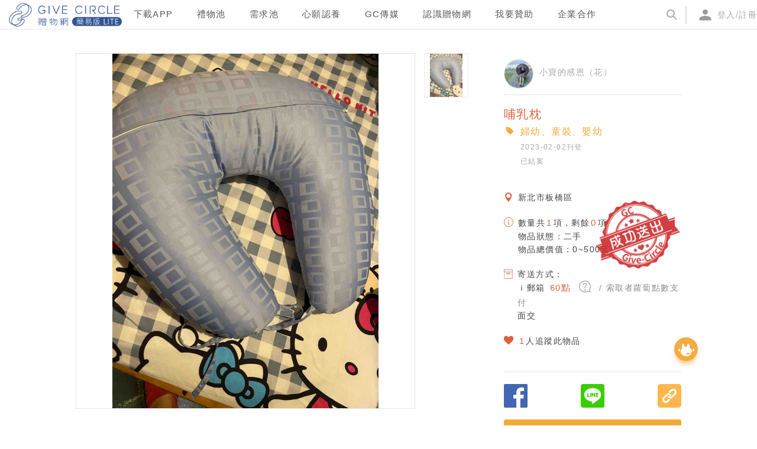

--- FILE ---
content_type: application/javascript; charset=UTF-8
request_url: https://www.give-circle.com/_nuxt/2725f340d892de18394e.js
body_size: 13331
content:
(window.webpackJsonp=window.webpackJsonp||[]).push([[33],{1161:function(t,e,n){t.exports=n.p+"img/de07849.jpeg"},1191:function(t,e,n){t.exports=n.p+"img/6311bcb.png"},1357:function(t,e,n){var content=n(1953);"string"==typeof content&&(content=[[t.i,content,""]]),content.locals&&(t.exports=content.locals);(0,n(18).default)("dca1bc02",content,!0,{sourceMap:!1})},1361:function(t,e,n){var content=n(1958);"string"==typeof content&&(content=[[t.i,content,""]]),content.locals&&(t.exports=content.locals);(0,n(18).default)("316816c0",content,!0,{sourceMap:!1})},1952:function(t,e,n){"use strict";var o=n(1357);n.n(o).a},1953:function(t,e,n){(e=n(17)(!1)).push([t.i,".step[data-v-6b2f3da9]{color:#444}.group[data-v-6b2f3da9]{margin-bottom:30px}.group .title[data-v-6b2f3da9]{margin-bottom:10px;display:block}.group .note[data-v-6b2f3da9]{color:#f5aa38;font-size:13px;display:block;margin-top:5px}.group .note.important[data-v-6b2f3da9]{color:#df5f3c}.confirm-step .info-title[data-v-6b2f3da9]{color:#8f8e94;padding-bottom:10px;padding-left:2px;border-bottom:1px solid #aaa;display:block}.confirm-step .value-row[data-v-6b2f3da9]{display:flex;align-items:center;height:30px;margin-top:9px;padding-left:15px;border-left:4px solid #d8d8d8}.confirm-step .value-row .title[data-v-6b2f3da9]{width:160px;margin-bottom:0}.block[data-v-6b2f3da9]{display:flex;margin-bottom:15px}.block .label[data-v-6b2f3da9]{width:100px;display:inline-block;line-height:32px}.block input[data-v-6b2f3da9]{max-width:235px}.row-button[data-v-6b2f3da9]{margin-top:20px;display:flex;justify-content:space-around}.text-and-upload[data-v-6b2f3da9]{display:flex;justify-content:space-between}.text-and-upload .uploader[data-v-6b2f3da9]{width:200px;text-align:right;margin-left:15px}.reason-container[data-v-6b2f3da9]{position:relative;flex:1;margin-right:10px}.reason-container .textarea-reason[data-v-6b2f3da9]{width:100%}.reason-container .count[data-v-6b2f3da9]{position:absolute;right:10px;bottom:5px;color:#999}.pad-picture[data-v-6b2f3da9]{position:relative;border:1px solid #aaa;border-radius:5px;overflow:hidden;height:94px;width:94px;background-size:100% auto;background-position:50%}.pad-picture .image[data-v-6b2f3da9]{height:100%;width:100%;-o-object-fit:contain;object-fit:contain}.pad-picture:hover .trash[data-v-6b2f3da9]{opacity:1}.pad-picture .loading[data-v-6b2f3da9],.pad-picture .trash[data-v-6b2f3da9]{position:absolute;width:100%;height:100%;background-color:rgba(0,0,0,.7);opacity:0;display:flex;flex-direction:row;align-items:center;justify-content:center;transition:opacity .15s}.pad-picture .loading[data-v-6b2f3da9]{opacity:1}.pad-picture svg[data-v-6b2f3da9]{width:40px;height:40px;cursor:pointer;border:1px solid #aaa;border-radius:50%;padding:10px}.pad-picture svg[data-v-6b2f3da9]:hover{border-color:#fff}.pad-picture svg:hover path[data-v-6b2f3da9]{fill:#fff}.add-image[data-v-6b2f3da9]{border:1px solid #aaa;border-radius:3px;width:94px;height:30px;cursor:pointer;display:flex;letter-spacing:.3px;line-height:1.5;align-items:center;justify-content:center}.add-image[data-v-6b2f3da9]:hover{background-color:#ebebeb}.add-image svg[data-v-6b2f3da9]{margin-right:5px;display:flex;flex-direction:row;align-items:center}.add-image svg[data-v-6b2f3da9],.add-image svg g[data-v-6b2f3da9]{height:20px;width:20px}.pad-app[data-v-6b2f3da9]{display:flex;flex-direction:column;align-items:center}.pad-app .title[data-v-6b2f3da9]{font-size:20px;font-weight:700;margin:15px 0}.pad-app .app-qrcode[data-v-6b2f3da9]{display:block;width:150px;margin-top:20px}.pad-app .app-hint[data-v-6b2f3da9]{font-size:20px;display:block;text-align:center;font-weight:700;margin-top:20px}.pad-app .link[data-v-6b2f3da9]{margin-top:5px}",""]),t.exports=e},1957:function(t,e,n){"use strict";var o=n(1361);n.n(o).a},1958:function(t,e,n){(e=n(17)(!1)).push([t.i,'.g-container[data-v-0f51f9b3]{display:block;max-width:1440px;margin:auto;padding:40px 10% 0;min-height:calc(100vh - 230px)}.item[data-v-0f51f9b3]{display:flex;justify-content:space-around;align-items:flex-start;flex-direction:row-reverse}.item-left[data-v-0f51f9b3]{display:inline-block;flex-grow:1;margin-right:30px;overflow:hidden}.item-right[data-v-0f51f9b3]{width:300px;flex-shrink:0;margin-left:30px}.item-right .user-wrap[data-v-0f51f9b3]{display:flex;position:relative;align-items:center;padding:10px 0;border-bottom:1px dotted #ccc}.item-right .user-wrap .name[data-v-0f51f9b3]{font-size:14px;color:#aaa;margin-left:10px}.item-right .item-title[data-v-0f51f9b3]{margin:20px 0 5px;font-size:20px;font-weight:400;color:#df5f3c}.item-right .tag-and-time[data-v-0f51f9b3]{color:#aaa;font-size:12px;display:flex}.item-right .tag-and-time svg[data-v-0f51f9b3]{margin-top:5px;margin-right:8px;width:20px}.item-right .tag-and-time .content[data-v-0f51f9b3]{display:flex;flex-direction:column}.item-right .tag-and-time .category[data-v-0f51f9b3]{font-size:16px;color:#f5aa38;font-weight:300}.item-right .tag-and-time .show-time[data-v-0f51f9b3]{margin:5px 0}.item-right .count-info[data-v-0f51f9b3]{position:relative}.item-right .count-info .finish[data-v-0f51f9b3]{position:absolute;top:-30px;right:-8px;width:170px;height:120px;transform:rotate(-20deg);opacity:.9}.item-right .button-group[data-v-0f51f9b3]{display:flex;flex-direction:column}.item-detail-list[data-v-0f51f9b3]{list-style:none;padding:0 0 20px;margin:40px 0 20px;font-size:14px;color:#444;position:relative;display:block;width:100%;border-bottom:1px dotted #ccc}.item-detail-list>li[data-v-0f51f9b3]{display:flex;width:100%;margin-bottom:20px}.item-detail-list>li>svg[data-v-0f51f9b3]{height:16px;width:16px}.item-detail-list>li .icon[data-v-0f51f9b3],.item-detail-list>li>svg[data-v-0f51f9b3]{margin-right:8px;margin-top:3px}.item-detail-list>li .content[data-v-0f51f9b3]{display:flex;flex-direction:column}.item-detail-list .shipopt[data-v-0f51f9b3]{color:#8f8e94;margin-left:3px;margin-bottom:5px}.item-detail-list .shipopt[data-v-0f51f9b3]:before{content:"/ "}.item-detail-list .number[data-v-0f51f9b3]{color:#df5f3c;margin:0 2px;font-size:1.1em}.item-detail-list .shipway-item[data-v-0f51f9b3]{vertical-align:middle}.item-detail-list .shipway-link>svg[data-v-0f51f9b3]{height:20px;width:20px;margin:0 5px 6px;vertical-align:middle}.item-info .intro[data-v-0f51f9b3]{font-size:15px;line-height:1.5}.item-info .intro.default[data-v-0f51f9b3]{color:#969797}.section-title[data-v-0f51f9b3]{margin-bottom:20px}.section-title .title[data-v-0f51f9b3]{padding:8px 26px;border-left:5px solid #f5aa38;font-size:20px}.divider[data-v-0f51f9b3]{margin:20px 0;border:1px dashed #ccc}.nodata[data-v-0f51f9b3]{display:flex;align-items:center;color:#aaa;font-size:14px;margin-bottom:30px}.nodata>svg[data-v-0f51f9b3]{height:1em;margin-right:5px}.pad-request-reason[data-v-0f51f9b3]{padding:6px 10px;border-radius:4px;border:2px solid #ebebeb;margin-top:6px;opacity:.7;font-size:13px}.pad-request-reason .title[data-v-0f51f9b3]{display:block;margin-bottom:2px;font-size:12px}.pad-request-info[data-v-0f51f9b3]{font-size:12px;color:#df5f3c;margin:5px 0}.pad-request-select[data-v-0f51f9b3]{margin:15px 0;text-align:right}.pad-request-select .request-select[data-v-0f51f9b3]{min-width:200px;max-width:400px}',""]),t.exports=e},2334:function(t,e,n){"use strict";n.r(e);n(55),n(53),n(59),n(24),n(31),n(32),n(10),n(9),n(7),n(6),n(8),n(58);var o,r=n(28),c=n(1),d=(n(108),n(64)),f=(n(135),n(51)),l=n(12),h=n(1124),m=n(74),v=n(86),_=(n(81),n(43),n(47),n(181),n(100)),I=(n(134),n(26)),x=(n(66),n(34)),y=(n(209),n(109)),input=(n(70),n(42)),S=(n(212),n(115)),C=(n(80),n(45)),w=n(1528),k=n(251),P=n(252),A=n(420),O=n(150),T=n(4),H=n(214),$=n(50),B=n(37),j=n(152),E=n.n(j),M=n(397),L=n.n(M),R=n(213),F=n.n(R);function Y(object,t){var e=Object.keys(object);if(Object.getOwnPropertySymbols){var n=Object.getOwnPropertySymbols(object);t&&(n=n.filter((function(t){return Object.getOwnPropertyDescriptor(object,t).enumerable}))),e.push.apply(e,n)}return e}function z(t){for(var i=1;i<arguments.length;i++){var source=null!=arguments[i]?arguments[i]:{};i%2?Y(Object(source),!0).forEach((function(e){Object(c.a)(t,e,source[e])})):Object.getOwnPropertyDescriptors?Object.defineProperties(t,Object.getOwnPropertyDescriptors(source)):Y(Object(source)).forEach((function(e){Object.defineProperty(t,e,Object.getOwnPropertyDescriptor(source,e))}))}return t}var N={components:(o={AModal:C.a,AInputNumber:S.a,AInput:input.a,ARadioGroup:y.a.Group},Object(c.a)(o,input.a.TextArea.name,input.a.TextArea),Object(c.a)(o,x.a.name,x.a),Object(c.a)(o,I.a.name,I.a),Object(c.a)(o,"BoxButton",v.a),Object(c.a)(o,"ShipwayOptions",w.a),Object(c.a)(o,"FamiSelector",k.a),Object(c.a)(o,"HilifeSelector",P.a),Object(c.a)(o,"AddressSelector",O.a),Object(c.a)(o,"LoadingIcon",E.a),Object(c.a)(o,"TrashIcon",L.a),Object(c.a)(o,"PicIcon",F.a),Object(c.a)(o,"ACheckbox",_.a),Object(c.a)(o,"IBoxPostBoxSelector",A.a),o),model:{prop:"visible",event:"change"},props:{visible:Boolean,giftInfo:{type:Object,default:function(){return{}}}},data:function(){return{requestQuantity:0,requestReason:"",choosedShipway:"",imageUrl:"",uploading:!1,famiCode:"",hilifeCode:"",iBoxId:0,name:"",phone:"",hasLift:0,selectAddress:null,step:1,loading:!1,checkAgree:!0,SHIPMAPPING:T.w,SHIPWAYS:T.z,SHIP_PAY_METHODS:T.A,SHIPOPTS:T.x,s3ImageToCdnUrl:$.g,liftOptions:[{label:"是",value:1},{label:"否",value:0}]}},computed:z(z(z({},Object(l.e)({myInfo:function(t){return t.user.info}})),Object(l.c)({getFamiInfoByCode:"configs/getFamiInfoByCode",getIBoxPostBoxById:"configs/getIBoxPostBoxById",getHilifeInfoByCode:"configs/getHilifeInfoByCode"})),{},{needSelectAddress:function(){return[T.z.OTHERS,T.z.HCT,T.z.HOMENG].includes(this.choosedShipway)},modalTitle:function(){return 3===this.step?"確認收件資訊":4===this.step?"您的索取申請，已經成功送出囉！":"索取請求"},currentShipInfo:function(){var t=this;return this.giftInfo.gift_ships.find((function(e){return e.shipway===t.choosedShipway}))},currentFamiStore:function(){return this.getFamiInfoByCode(this.famiCode)},currentHilifeStore:function(){return this.getHilifeInfoByCode(this.hilifeCode)},currentIBoxPostBox:function(){return this.getIBoxPostBoxById(this.iBoxId)}}),created:function(){this.giftInfo&&(this.giftInfo.gift_ships.length&&(this.choosedShipway=this.giftInfo.gift_ships[0].shipway),1===this.giftInfo.left&&(this.requestQuantity=1),3===this.giftInfo.type&&(this.requestQuantity=this.giftInfo.left))},beforeMount:function(){if(this.name=this.myInfo.name,this.phone=this.myInfo.cellphone,this.myInfo.others){var t=JSON.parse(this.myInfo.others);t.famicodes&&t.famicodes.length&&(this.famiCode="無"!==t.famicodes[0]?t.famicodes[0]:""),t.hilifeCodes&&t.hilifeCodes.length&&(this.hilifeCode="無"!==t.hilifeCodes[0]?t.hilifeCodes[0]:""),t.iBoxInfo&&t.iBoxInfo.length>=3&&(this.iBoxId=t.iBoxInfo[2])}},methods:{onClose:function(){this.$emit("change",!1)},nextStep:function(){if(1===this.step){if(0===this.requestQuantity)return void this.$message.warn("請選擇索取數量");if(!this.requestReason||!this.requestReason.trim())return void this.$message.warn("請輸入索取留言")}else if(2===this.step){if(!this.choosedShipway)return void this.$message.warn("請先選擇收件物流方式");if(this.choosedShipway===T.z.IBOX){if(!this.iBoxId)return void this.$message.warn("請選擇收件ｉ郵箱");if(!this.getIBoxPostBoxById(this.iBoxId))return void this.$message.warn("請確認您選擇的ｉ郵箱存在")}if(this.needSelectAddress){if(!this.selectAddress)return void this.$message.warn("請先新增地址");if(this.choosedShipway===T.z.HCT&&this.selectAddress.name.length>6)return void this.$message.warn("新竹物流聯繫人姓名上限6個字符")}else{if(!this.name||!B.k.test(this.name))return void this.$message.warn("請填寫真實姓名，需憑證件取貨");if(!this.phone||!B.n.test(this.phone))return void this.$message.warn("請輸入正確號碼，到貨將發送簡訊通知");if(this.choosedShipway===T.z.FAMI){if(!this.famiCode)return void this.$message.warn("請選擇全家店號")}else if(this.choosedShipway===T.z.HILIFE&&!this.hilifeCode)return void this.$message.warn("請選擇萊爾富店號")}}this.step+=1},preStep:function(){this.step-=1},confirmSend:function(){var t=this;if(this.checkAgree){if(!this.loading){var e=this.giftInfo.gift_ships.find((function(e){return e.shipway===t.choosedShipway})),n={gift_id:this.giftInfo.id,request_quantity:this.requestQuantity,reason:this.requestReason,image_path:this.imageUrl,gift_ship_id:e.id,shipway:this.choosedShipway,shipfee:e.shipfee,shipopts:e.shipopts};this.needSelectAddress?(n.receiver_city=this.selectAddress.city,n.receiver_district=this.selectAddress.district,n.receiver_address=this.selectAddress.address,n.receiver_name=this.selectAddress.name,n.receiver_phone=this.selectAddress.phone,n.receiver_zipcode=this.selectAddress.code):(n.receiver_name=this.name,n.receiver_phone=this.phone),this.choosedShipway===T.z.FAMI?n.receiver_fami=this.famiCode:this.choosedShipway===T.z.HOMENG?n.receiver_has_lift=this.hasLift:this.choosedShipway===T.z.IBOX?n.post_box_id=this.iBoxId:this.choosedShipway===T.z.HILIFE&&(n.receiver_store_id=this.hilifeCode),this.loading=!0,this.$axios.$post("/gifts/request",n).then((function(data){t.loading=!1,t.$emit("done",data),t.step=4})).catch((function(e){t.loading=!1,t.$message.error("送出失敗，"+e.message)}))}}else this.$message.warning("請先勾選確認資訊")},onFamiChange:function(option){this.famiCode=option.code},onHilifeChange:function(option){this.hilifeCode=option.code},onIBoxChange:function(option){this.iBoxId=option.boxId},onAddressChange:function(address){this.selectAddress=address},addImage:function(){this.$refs.uploader.click()},deleteImage:function(){this.imageUrl=""},uploadImage:function(t){var e=this,n=t.target.files;0!==n.length&&(this.uploading=!0,Object(H.a)(n[0],(function(t,n){var data=new FormData;data.append("file",t),data.append("type","gift"),data.append("sync_s3",1),e.$axios.$post("file/uploadImg",data).then((function(t){e.imageUrl=t.url,e.uploading=!1})).catch((function(){e.uploading=!0,e.$message.error("上傳失敗，請重試")}))})))}}},G=(n(1952),n(13)),D=Object(G.a)(N,(function(){var t=this,e=t.$createElement,o=t._self._c||e;return o("a-modal",{attrs:{visible:t.visible,footer:null,width:800,"mask-closable":!1,title:t.modalTitle,centered:""},on:{cancel:t.onClose}},[o("div",{directives:[{name:"show",rawName:"v-show",value:1===t.step,expression:"step === 1"}],staticClass:"step first"},[o("div",{staticClass:"group num"},[t._v("\n      索取數量 "),o("a-input-number",{attrs:{min:3===t.giftInfo.type?t.giftInfo.left:1===t.giftInfo.left?1:0,max:t.giftInfo.left},model:{value:t.requestQuantity,callback:function(e){t.requestQuantity=e},expression:"requestQuantity"}}),t._v("  個\n    ")],1),t._v(" "),o("div",{staticClass:"group reason"},[o("span",{staticClass:"title"},[t._v("索取留言"),o("span",{},[t._v("（索取之後不能取消）")])]),t._v(" "),o("div",{staticClass:"text-and-upload"},[o("div",{staticClass:"reason-container"},[o("a-textarea",{staticClass:"textarea-reason",attrs:{rows:4,autoSize:{minRows:4,maxRows:8},placeholder:"溫馨提示：索取之後不能取消，真的喜歡再索取噢~請說明想索取這份禮物的原因，分享社群需要大家禮貌交流，更有人情味！"},model:{value:t.requestReason,callback:function(e){t.requestReason=e},expression:"requestReason"}}),t._v(" "),o("span",{staticClass:"count"},[t._v(t._s(t.requestReason.length)+"/200")])],1),t._v(" "),t.uploading||t.imageUrl?o("div",{staticClass:"pad-picture",style:{backgroundImage:"url("+t.s3ImageToCdnUrl(t.imageUrl,"small")+")"}},[t.uploading?o("div",{staticClass:"loading"},[o("LoadingIcon")],1):o("div",{staticClass:"trash"},[o("TrashIcon",{on:{click:t.deleteImage}})],1)]):o("div",{staticClass:"add-image",on:{click:t.addImage}},[o("PicIcon"),t._v("加入相片\n          "),o("input",{ref:"uploader",staticStyle:{display:"none"},attrs:{type:"file",accept:"image/*"},on:{change:t.uploadImage}})],1)]),t._v(" "),o("div",{staticClass:"note important"},[t._v("\n        請勿上傳個資或證件照\n      ")])]),t._v(" "),o("div",{staticClass:"row-button"},[o("box-button",{attrs:{type:"primary",round:""},on:{click:t.nextStep}},[t._v("\n        下一步\n      ")])],1)]),t._v(" "),o("div",{directives:[{name:"show",rawName:"v-show",value:2===t.step,expression:"step === 2"}],staticClass:"step sencond"},[o("div",{staticClass:"group"},[o("span",{staticClass:"title"},[t._v("交貨方式")]),t._v(" "),o("ShipwayOptions",{attrs:{shipways:t.giftInfo.gift_ships,type:"gift"},model:{value:t.choosedShipway,callback:function(e){t.choosedShipway=e},expression:"choosedShipway"}}),t._v(" "),o("div",{staticClass:"note"},[t._v("\n        索取前請確認姓名、手機、收貨櫃機/店號/地址真實正確，獲贈後資料自動傳給物流商，如因資料不實導致物流費用損失，贈物網將依法求償。\n      ")]),t._v(" "),o("div",{staticClass:"note"},[t._v("\n        禁止要求對方改用寄編，違反者可能遭停權。\n      ")])],1),t._v(" "),o("div",{staticClass:"group"},[o("span",{staticClass:"title"},[t._v("聯絡訊息")]),t._v(" "),t.choosedShipway===t.SHIPWAYS.FAMI?o("div",{staticClass:"block"},[o("span",{staticClass:"label"},[t._v("全家店號")]),t._v(" "),o("FamiSelector",{attrs:{famiCode:t.famiCode},on:{change:t.onFamiChange}})],1):t.choosedShipway===t.SHIPWAYS.HILIFE?o("div",{staticClass:"block"},[o("span",{staticClass:"label"},[t._v("萊爾富店號")]),t._v(" "),o("HilifeSelector",{attrs:{storeCode:t.hilifeCode},on:{change:t.onHilifeChange}})],1):t.choosedShipway===t.SHIPWAYS.IBOX?o("div",{staticClass:"block"},[o("span",{staticClass:"label"},[t._v("收件ｉ郵箱")]),t._v(" "),o("IBoxPostBoxSelector",{attrs:{ibox:t.iBoxId},on:{change:t.onIBoxChange}})],1):t._e(),t._v(" "),t.needSelectAddress?o("div",{staticClass:"block"},[o("span",{staticClass:"label"},[t._v(t._s(t.choosedShipway===t.SHIPWAYS.IBOX?"聯絡地址":"收件訊息"))]),t._v(" "),o("div",[o("AddressSelector",{attrs:{address:t.selectAddress},on:{change:t.onAddressChange}}),t._v(" "),o("div",{staticClass:"note"},[t._v("\n            請確認收件姓名/電話/地址。\n          ")])],1)]):o("div",[o("div",{staticClass:"block"},[o("span",{staticClass:"label"},[t._v("姓名")]),t._v(" "),o("div",[o("a-input",{attrs:{placeholder:"請輸入姓名"},model:{value:t.name,callback:function(e){t.name=e},expression:"name"}}),t._v(" "),t.choosedShipway===t.SHIPWAYS.FAMI?o("span",{staticClass:"note"},[t._v("請輸入真實姓名，取件時需出示身份證件")]):t._e(),t._v(" "),t.choosedShipway===t.SHIPWAYS.IBOX?o("span",{staticClass:"note"},[t._v("請輸入真實姓名，取件時需出示身份證件")]):t._e()],1)]),t._v(" "),o("div",{staticClass:"block"},[o("span",{staticClass:"label"},[t._v("手機號碼")]),t._v(" "),o("div",[o("a-input",{attrs:{maxLength:10,type:"tel",placeholder:"請輸入"},model:{value:t.phone,callback:function(e){t.phone=e},expression:"phone"}}),t._v(" "),t.choosedShipway===t.SHIPWAYS.MEET?o("span",{staticClass:"note"},[t._v("請再次確認手機號碼，未獲贈前不會將資料公開給贈送者")]):t.choosedShipway===t.SHIPWAYS.FAMI?o("span",{staticClass:"note"},[t._v("請再次確認手機號碼，到店時將發送簡訊通知。")]):t.choosedShipway===t.SHIPWAYS.IBOX?o("span",{staticClass:"note"},[t._v("請再次確認手機號碼，包裹到達ｉ郵箱時將發送簡訊通知。")]):t._e()],1)])]),t._v(" "),t.choosedShipway===t.SHIPWAYS.HOMENG?o("div",{staticClass:"block"},[o("span",{staticClass:"label"},[t._v("是否有電梯")]),t._v(" "),o("div",{staticStyle:{"line-height":"32px"}},[o("a-radio-group",{attrs:{options:t.liftOptions},model:{value:t.hasLift,callback:function(e){t.hasLift=e},expression:"hasLift"}})],1)]):t._e()]),t._v(" "),o("div",{staticClass:"row-button"},[o("box-button",{attrs:{round:""},on:{click:t.preStep}},[t._v("\n        回上一步\n      ")]),t._v(" "),o("box-button",{attrs:{type:"primary",round:""},on:{click:t.nextStep}},[t._v("\n        下一步\n      ")])],1)]),t._v(" "),3===t.step?o("div",{staticClass:"step confirm-step"},[o("div",{staticClass:"group"},[o("span",{staticClass:"info-title"},[t._v("收件方式")]),t._v(" "),o("div",{staticClass:"value-row"},[t._v("\n        "+t._s(t.SHIPMAPPING.NAMES[t.choosedShipway])+"\n        "),t.currentShipInfo.shipfee&&t.currentShipInfo.shipopts!==t.SHIPOPTS.SENDER?o("span",[t._v("\n          "+t._s(t.currentShipInfo.shipfee?" /"+(t.choosedShipway===t.SHIPWAYS.HCT?"每箱":"")+" "+t.currentShipInfo.shipfee:"")+"\n          "+t._s(t.currentShipInfo.pay_method===t.SHIP_PAY_METHODS.ONLINE?"點":"元")+"\n        ")]):t._e(),t._v(" "),t.choosedShipway!==t.SHIPWAYS.MEET?o("span",{staticStyle:{"margin-left":"15px"}},[t._v("\n          "+t._s(t.SHIPMAPPING.OPTTEXTS[t.currentShipInfo.pay_method][t.currentShipInfo.shipopts])+"\n        ")]):t._e(),t._v(" "),t.choosedShipway===t.SHIPWAYS.HCT?o("span",{staticStyle:{color:"#969797","font-size":"13px"}},[t._v("\n          （最終箱數視贈送者打包情況為準）\n        ")]):t._e()])]),t._v(" "),o("div",{staticClass:"group"},[o("span",{staticClass:"info-title"},[t._v("收件資訊")]),t._v(" "),o("div",{staticClass:"value-row"},[o("div",{staticClass:"title"},[t._v("\n          收件人姓名\n        ")]),t._v(" "),o("div",{staticClass:"value"},[t._v("\n          "+t._s(t.needSelectAddress?t.selectAddress&&t.selectAddress.name:t.name)+"\n        ")])]),t._v(" "),o("div",{staticClass:"value-row"},[o("div",{staticClass:"title"},[t._v("\n          收件人手機\n        ")]),t._v(" "),o("div",{staticClass:"value"},[t._v("\n          "+t._s(t.needSelectAddress?t.selectAddress&&t.selectAddress.phone:t.phone)+"\n        ")])]),t._v(" "),t.choosedShipway===t.SHIPWAYS.FAMI?o("div",{staticClass:"value-row"},[o("div",{staticClass:"title"},[t._v("\n          全家收件店號\n        ")]),t._v(" "),t.currentFamiStore?o("div",{staticClass:"value"},[t._v("\n          "+t._s(t.currentFamiStore.code+" "+t.currentFamiStore.name)+"\n        ")]):t._e()]):t.choosedShipway===t.SHIPWAYS.HILIFE?o("div",{staticClass:"value-row"},[o("div",{staticClass:"title"},[t._v("\n          萊爾富收件店號\n        ")]),t._v(" "),t.currentHilifeStore?o("div",{staticClass:"value"},[t._v("\n          "+t._s(t.currentHilifeStore.code+" "+t.currentHilifeStore.name)+"\n        ")]):t._e()]):t.choosedShipway===t.SHIPWAYS.IBOX?o("div",{staticClass:"value-row"},[o("div",{staticClass:"title"},[t._v("\n          收件ｉ郵箱\n        ")]),t._v(" "),t.currentIBoxPostBox?o("div",{staticClass:"value"},[t._v("\n          "+t._s(""+t.currentIBoxPostBox.name)+"\n        ")]):t._e()]):t._e(),t._v(" "),t.choosedShipway===t.SHIPWAYS.IBOX?o("div",{staticClass:"value-row"},[o("div",{staticClass:"title"},[t._v("\n          收件ｉ郵箱地址\n        ")]),t._v(" "),t.currentIBoxPostBox?o("div",{staticClass:"value"},[t._v("\n          "+t._s(""+t.currentIBoxPostBox.city+t.currentIBoxPostBox.district+t.currentIBoxPostBox.address+"（"+t.currentIBoxPostBox.full_address+"）")+"\n        ")]):t._e()]):t._e(),t._v(" "),t.needSelectAddress?o("div",{staticClass:"value-row"},[o("div",{staticClass:"title"},[t._v("\n          "+t._s(t.choosedShipway===t.SHIPWAYS.IBOX?"聯絡地址":"收件人地址")+"\n        ")]),t._v(" "),t.selectAddress?o("div",{staticClass:"value"},[t._v("\n          "+t._s(""+t.selectAddress.city+t.selectAddress.district+t.selectAddress.address)+"\n        ")]):t._e()]):t._e(),t._v(" "),t.choosedShipway===t.SHIPWAYS.HOMENG?o("div",{staticClass:"value-row"},[o("div",{staticClass:"title"},[t._v("\n          是否有電梯\n        ")]),t._v(" "),o("div",{staticClass:"value"},[t._v("\n          "+t._s(t.hasLift?"是":"否")+"\n        ")])]):t._e()]),t._v(" "),o("div",[t.choosedShipway&&t.currentShipInfo.pay_method===t.SHIP_PAY_METHODS.ONLINE&&t.currentShipInfo.shipopts===t.SHIPOPTS.RECEIVER?o("span",[t._v("\n        確認送出後若獲贈，運費將直接從您帳戶點數餘額中扣除並成立線上寄件單，請確認資料無誤。如需更改資料，請按返回修改\n      ")]):t.choosedShipway!==t.SHIPWAYS.MEET?o("span",[t._v("確認送出後獲贈即成立線上寄件單，將無法修改，請正確填寫。如需更改資料，請按返回修改")]):t._e(),t._v(" "),o("br"),t._v(" "),t.choosedShipway!==t.SHIPWAYS.MEET?o("span",[t._v("物流商規範易碎物品不能寄送，如果毀損風險自負。")]):t._e()]),t._v(" "),o("br"),t._v(" "),o("a-checkbox",{model:{value:t.checkAgree,callback:function(e){t.checkAgree=e},expression:"checkAgree"}},[t._v("\n      我確認以上資訊真實正確，如因資料不實導致物流及平台損失，我願承擔賠償責任。\n    ")]),t._v(" "),o("div",{staticClass:"row-button"},[o("box-button",{attrs:{round:""},on:{click:t.preStep}},[t._v("\n        返回修改\n      ")]),t._v(" "),o("box-button",{attrs:{loading:t.loading,type:"primary",round:""},on:{click:t.confirmSend}},[t._v("\n        確認\n      ")])],1)],1):4===t.step?o("div",{staticClass:"step done"},[o("div",{staticClass:"pad-app"},[o("span",{staticClass:"title"},[t._v("推薦下載使用App")]),t._v(" "),o("span",{staticClass:"feature"},[t._v("獲贈即時通知，訊息不漏接")]),t._v(" "),o("span",{staticClass:"feature"},[t._v("更多進階功能都在App"),o("br"),t._v("（已有9萬人在用喔~）")]),t._v(" "),o("img",{staticClass:"app-qrcode",attrs:{src:n(1161)}}),t._v(" "),o("span",{staticClass:"app-hint"},[t._v("掃碼立即下載")]),t._v(" "),o("a",{staticClass:"link",attrs:{href:"https://www.give-circle.com/story/22206",target:"_blank"}},[t._v("為什麼下載App?")])])]):t._e()])}),[],!1,null,"6b2f3da9",null).exports,W=n(1160),U=n(211),X=n(1187),Q=n(183),V=n(1123),J=n.n(V),K=n(1154),Z=n.n(K),tt=n(404),et=n.n(tt),it=n(1155),st=n.n(it),at=n(1156),nt=n.n(at),ot=n(1157),ct=n.n(ot),ft=n(400),lt=n.n(ft),pt=n(410),ut=n.n(pt),ht=n(1122),mt=n.n(ht),gt=n(407),vt=n.n(gt),_t=n(1078);function bt(t,e){var n;if("undefined"==typeof Symbol||null==t[Symbol.iterator]){if(Array.isArray(t)||(n=function(t,e){if(!t)return;if("string"==typeof t)return It(t,e);var n=Object.prototype.toString.call(t).slice(8,-1);"Object"===n&&t.constructor&&(n=t.constructor.name);if("Map"===n||"Set"===n)return Array.from(t);if("Arguments"===n||/^(?:Ui|I)nt(?:8|16|32)(?:Clamped)?Array$/.test(n))return It(t,e)}(t))||e&&t&&"number"==typeof t.length){n&&(t=n);var i=0,o=function(){};return{s:o,n:function(){return i>=t.length?{done:!0}:{done:!1,value:t[i++]}},e:function(t){throw t},f:o}}throw new TypeError("Invalid attempt to iterate non-iterable instance.\nIn order to be iterable, non-array objects must have a [Symbol.iterator]() method.")}var r,c=!0,d=!1;return{s:function(){n=t[Symbol.iterator]()},n:function(){var t=n.next();return c=t.done,t},e:function(t){d=!0,r=t},f:function(){try{c||null==n.return||n.return()}finally{if(d)throw r}}}}function It(t,e){(null==e||e>t.length)&&(e=t.length);for(var i=0,n=new Array(e);i<e;i++)n[i]=t[i];return n}function xt(object,t){var e=Object.keys(object);if(Object.getOwnPropertySymbols){var n=Object.getOwnPropertySymbols(object);t&&(n=n.filter((function(t){return Object.getOwnPropertyDescriptor(object,t).enumerable}))),e.push.apply(e,n)}return e}function yt(t){for(var i=1;i<arguments.length;i++){var source=null!=arguments[i]?arguments[i]:{};i%2?xt(Object(source),!0).forEach((function(e){Object(c.a)(t,e,source[e])})):Object.getOwnPropertyDescriptors?Object.defineProperties(t,Object.getOwnPropertyDescriptors(source)):xt(Object(source)).forEach((function(e){Object.defineProperty(t,e,Object.getOwnPropertyDescriptor(source,e))}))}return t}var St={validate:function(t){var e=t.params;return/^\d+$/.test(e.id)},components:{ASelect:f.b,ASelectOption:f.b.Option,ASpin:d.a,ItemPic:h.a,Avatar:m.a,TagIcon:J.a,SiteIcon:Z.a,InfoIcon:et.a,BoxIcon:st.a,HeartIcon:nt.a,BoxButton:v.a,UnHeartIcon:ct.a,TalkIcon:lt.a,GiveIcon:ut.a,RequestModal:D,Empty:_t.a,GuideLogo:vt.a,CommentItem:W.a,ShareButtons:U.a,CommentBox:X.a},data:function(){return{ViewIcon:mt.a,showRequestModal:!1,mapValuationToText:T.Z,SHIPMAPPING:T.w,SHIPWAYS:T.z,SHIPSTATUS:T.y,SHIP_PAY_METHODS:T.A,GIFT_TYPE:T.l,SHIPOPTS:T.x,formatTextContent:$.b,commentType:"",commentId:0,commentPlaceholder:"",commentToUserId:0,filter:[],filterOptions:[{label:"曾送過我",key:"filter_ever_give_me"},{label:"當月新人",key:"filter_new_user"},{label:"有頭貼自介",key:"filter_pics_infos"},{label:"感謝滿分",key:"filter_reviews_rate_full"},{label:"有公益點",key:"filter_charitys"},{label:"有分享數",key:"filter_bonus"}],thank:{title:"索取到的人表達感謝",type:"thank",data:[],loading:!1},request:{title:"誰索取了這項物品？",type:"request",data:[],loading:!1},comment:{title:"留言／提問",type:"comment",data:[],loading:!1}}},computed:yt(yt({},Object(l.e)({isLogin:function(t){return!!t.user.token},myId:function(t){return t.user.info.id},myInfo:function(t){return t.user.info}})),{},{isMyself:function(){return this.giftInfo.user_id===this.myId},remainingDays:function(){return this.giftInfo.show_at?Object(Q.a)(this.giftInfo.show_at):0},itemInfos:function(){return{thank:this.thank,request:this.request,comment:this.comment}}}),asyncData:function(t){return Object(r.a)(regeneratorRuntime.mark((function e(){var n,o,r,data;return regeneratorRuntime.wrap((function(e){for(;;)switch(e.prev=e.next){case 0:return n=t.$axios,o=t.params,r=t.error,e.prev=1,e.next=4,n.$get("/gifts/".concat(o.id,"/info"));case 4:return data=e.sent,e.abrupt("return",{giftInfo:data});case 8:e.prev=8,e.t0=e.catch(1),console.error(e.t0),r({statusCode:404,message:e.t0.message});case 12:case"end":return e.stop()}}),e,null,[[1,8]])})))()},head:function(){return{title:"".concat(this.giftInfo.title," - GC贈物網"),meta:[{hid:"description",name:"description",content:this.giftInfo.desc||"分享一份禮物成就兩份快樂~"},{hid:"og:title",property:"og:title",content:"".concat(this.giftInfo.title," - GC贈物網")},{hid:"og:image",property:"og:image",content:Object($.g)(this.giftInfo.image_path)||"https://d2hrw3sjxwwsb1.cloudfront.net/img/pic-default/things-pic-L.jpg"},{hid:"og:description",property:"og:description",content:this.giftInfo.desc||"分享一份禮物成就兩份快樂~"}]}},mounted:function(){var t=this;this.giftInfo&&"pending"===this.giftInfo.status&&this.$warning({title:"禮物未開始",okText:"知道了"}),this.request.loading=!0,this.thank.loading=!0,this.comment.loading=!0,this.$axios.$get("/requests?type=gift&gift_id=".concat(this.giftInfo.id)).then((function(data){t.request.loading=!1,t.request.data=data})),this.$axios.$get("/thanks?type=gift&gift_id=".concat(this.giftInfo.id,"&perPage=100")).then((function(data){t.thank.loading=!1,t.thank.data=data.data})),this.$axios.$get("/comments?type=gift&gift_id=".concat(this.giftInfo.id,"&page=1&perPage=100")).then((function(data){t.comment.loading=!1,t.comment.data=data.data}))},methods:yt(yt({},Object(l.d)({showLogin:"user/showLogin",showChatroomModal:"chatroom/showChatroomModal",setEditGiftInfo:"gifts/setEditGiftInfo"})),{},{edit:function(){this.setEditGiftInfo(this.giftInfo),this.$router.push("/giveedit/".concat(this.giftInfo.id))},toChangeStatus:function(){var t=this;if("pull_off"===this.giftInfo.status||"pending"===this.giftInfo.status){if(this.giftInfo.gift_ships.some((function(t){return t.shipway===T.z.HCT&&t.pay_method===T.A.OFFLINE})))return void this.$confirm({title:"新竹物流已支持蘿蔔點數支付運費，請更新寄送方式後再來重新上架吧~",okText:"編輯禮物",cancelText:"取消",onOk:function(){t.edit()}});if(!this.giftInfo.item_category_id)return void this.$confirm({title:"物品分類已更新，請更新物品分類後再來重新上架吧~",okText:"編輯禮物",cancelText:"取消",onOk:function(){t.edit()}});this.$confirm({title:"確定將物品狀態切換為進行中嗎？",okText:"確定",cancelText:"取消",onOk:function(){t.changeStatus()}})}else this.$confirm({title:"提前下架後需隔3天才能重新上架哦，確定要提前下架嗎？",okText:"確定",cancelText:"取消",onOk:function(){t.changeStatus()}})},changeStatus:function(){var t=this,e="ongoing"===this.giftInfo.status?"pull_off":"ongoing";this.$axios.$post("/gifts/updateStatus",{type:"gift",gift_id:this.giftInfo.id,status:e}).then((function(n){t.giftInfo.status=e,t.$message.success("".concat("ongoing"===e?"重新上架":"提前下架","成功"))})).catch((function(n){t.$message.error("".concat("ongoing"===e?"重新上架":"提前下架","失敗，")+n.message)}))},trace:function(){var t=this,e=this.giftInfo.is_tracing;this.$axios.$post("/gifts/".concat(e?"untrace":"trace"),{gift_id:this.giftInfo.id}).then((function(){t.giftInfo.is_tracing=!e}))},toComment:function(){if(!this.isLogin)return this.showLogin(),void this.$message.error("請先登入");document.scrollingElement.scrollTo(0,document.getElementById("comment-box-comment").offsetTop),Array.isArray(this.$refs["comment-box-comment"])?this.$refs["comment-box-comment"][0].focus():this.$refs["comment-box-comment"].focus()},toRequest:function(){var t=this;return this.isLogin?this.myInfo.cellphone&&"Y"===this.myInfo.veri_cell?void(this.showRequestModal=!0):(this.$message.error("請先完成手機驗證"),void setTimeout((function(){t.$router.push("/user/".concat(t.myId))}),2e3)):(this.$message.error("請先登入"),void this.showLogin())},onRequestDone:function(){var t=this;return Object(r.a)(regeneratorRuntime.mark((function e(){var n;return regeneratorRuntime.wrap((function(e){for(;;)switch(e.prev=e.next){case 0:return e.prev=0,e.next=3,t.$axios.$get("/requests?type=gift&gift_id=".concat(t.$route.params.id));case 3:n=e.sent,t.requests=n,e.next=9;break;case 7:e.prev=7,e.t0=e.catch(0);case 9:case"end":return e.stop()}}),e,null,[[0,7]])})))()},replyComment:function(t,e,n){this.commentType=t,this.commentId=e,n&&(this.commentPlaceholder=this.giftInfo.type===T.l.FLASH?"回覆":"回覆給 ".concat(n.nickname,"："),this.commentToUserId=n.id)},deleteComment:function(t,e,n){var o=this;return Object(r.a)(regeneratorRuntime.mark((function r(){var c,d,f,l,h,m,i,v;return regeneratorRuntime.wrap((function(r){for(;;)switch(r.prev=r.next){case 0:if(r.prev=0,"comment"!==t){r.next=6;break}return r.next=4,o.$axios.$post("/comments/".concat(e,"/remove"));case 4:r.next=8;break;case 6:return r.next=8,o.$axios.$delete("/".concat(t,"s/").concat(e));case 8:if(o.$message.success("已刪除"),c=o.itemInfos[t].data,!n){r.next=43;break}d=bt(c),r.prev=12,d.s();case 14:if((f=d.n()).done){r.next=33;break}if(l=f.value,h=!1,l.id!==n){r.next=29;break}m=l["child_".concat(t,"s")],i=0;case 20:if(!(i<m.length)){r.next=28;break}if(m[i].id!==e){r.next=25;break}return m.splice(i,1),h=!0,r.abrupt("break",28);case 25:++i,r.next=20;break;case 28:return r.abrupt("break",33);case 29:if(!h){r.next=31;break}return r.abrupt("break",33);case 31:r.next=14;break;case 33:r.next=38;break;case 35:r.prev=35,r.t0=r.catch(12),d.e(r.t0);case 38:return r.prev=38,d.f(),r.finish(38);case 41:r.next=51;break;case 43:v=0;case 44:if(!(v<c.length)){r.next=51;break}if(e!==c[v].id){r.next=48;break}return c.splice(v,1),r.abrupt("break",51);case 48:++v,r.next=44;break;case 51:r.next=56;break;case 53:r.prev=53,r.t1=r.catch(0),o.$message.error("刪除失敗，"+r.t1.message);case 56:case"end":return r.stop()}}),r,null,[[0,53],[12,35,38,41]])})))()},submitRely:function(data){var t=this;return Object(r.a)(regeneratorRuntime.mark((function e(){var n,o,r,d,f;return regeneratorRuntime.wrap((function(e){for(;;)switch(e.prev=e.next){case 0:return n=t.commentType,e.prev=1,e.next=4,t.$axios.$post("/".concat(n,"s").concat("comment"!==n?"/reply":""),yt(yt({},data),{},Object(c.a)({type:"gift",to_user_id:t.commentToUserId,gift_id:t.$route.params.id},"parent_".concat(n).concat("thank"===n?"s":"","_id"),t.commentId)));case 4:o=e.sent,t.$message.success("回覆成功"),r=bt(t.itemInfos[n].data);try{for(r.s();!(d=r.n()).done;)(f=d.value).id===t.commentId&&(f["child_".concat(n,"s")]||(f["child_".concat(n,"s")]=[]),f["child_".concat(n,"s")].push(o))}catch(t){r.e(t)}finally{r.f()}t.commentType="",t.commentId="",t.commentPlaceholder="",t.commentToUserId=0,e.next=17;break;case 14:e.prev=14,e.t0=e.catch(1),t.$message.error("回覆失敗，"+e.t0.message);case 17:case"end":return e.stop()}}),e,null,[[1,14]])})))()},submitComment:function(data){var t=this;return Object(r.a)(regeneratorRuntime.mark((function e(){var n;return regeneratorRuntime.wrap((function(e){for(;;)switch(e.prev=e.next){case 0:return e.prev=0,e.next=3,t.$axios.$post("/comments",yt(yt({},data),{},{type:"gift",to_user_id:t.commentToUserId,gift_id:t.$route.params.id}));case 3:n=e.sent,t.$message.success("留言成功"),t.comment.data.unshift(n),Array.isArray(t.$refs["comment-box-comment"])?t.$refs["comment-box-comment"][0].clear():t.$refs["comment-box-comment"].clar(),e.next=12;break;case 9:e.prev=9,e.t0=e.catch(0),t.$message.error("留言失敗，"+e.t0.message);case 12:case"end":return e.stop()}}),e,null,[[0,9]])})))()},openChatroom:function(t,e){this.showChatroomModal({show:!0,type:"gift_request",dealId:e,directUserId:t})},onFilterChange:function(){var t=this;return Object(r.a)(regeneratorRuntime.mark((function e(){var n,o,r,c,d;return regeneratorRuntime.wrap((function(e){for(;;)switch(e.prev=e.next){case 0:e.prev=0,n="",o=bt(t.filter);try{for(o.s();!(r=o.n()).done;)c=r.value,n+="&".concat(c,"=1")}catch(t){o.e(t)}finally{o.f()}return t.itemInfos.request.loading=!0,e.next=7,t.$axios.$get("/requests?type=gift&gift_id=".concat(t.$route.params.id).concat(n));case 7:d=e.sent,t.requests=d,t.itemInfos.request.loading=!1,e.next=16;break;case 12:e.prev=12,e.t0=e.catch(0),t.itemInfos.request.loading=!1,console.log(e.t0);case 16:case"end":return e.stop()}}),e,null,[[0,12]])})))()}})},Ct=(n(1957),Object(G.a)(St,(function(){var t=this,e=t.$createElement,o=t._self._c||e;return o("div",[o("div",{staticClass:"g-container"},[o("div",{staticClass:"item"},[o("div",{staticClass:"item-right"},[t.giftInfo.type!==t.GIFT_TYPE.FLASH?o("nuxt-link",{attrs:{to:"/user/"+t.giftInfo.user_id}},[o("div",{staticClass:"user-wrap"},[o("avatar",{attrs:{src:t.giftInfo.user&&t.giftInfo.user.pics,size:50,category:t.giftInfo.user&&t.giftInfo.user.cat_hash,"mark-type":t.giftInfo.user&&t.giftInfo.user.mark_type}}),t._v(" "),o("h2",{staticClass:"name"},[t._v("\n              "+t._s(t.giftInfo.user&&t.giftInfo.user.nickname||"暫無暱稱")+"\n            ")])],1)]):t._e(),t._v(" "),o("h1",{staticClass:"item-title"},[t._v("\n          "+t._s(t.giftInfo.title)+"\n        ")]),t._v(" "),o("div",{staticClass:"tag-and-time"},[o("TagIcon"),t._v(" "),o("div",{staticClass:"content"},[o("span",{staticClass:"category"},[t._v(t._s(t.giftInfo.category))]),t._v(" "),o("span",{staticClass:"show-time"},[t._v(t._s(t.giftInfo.show_at?t.giftInfo.show_at.split(" ")[0]:"")+t._s("pending"===t.giftInfo.status?"上架":"刊登"))]),t._v(" "),"pull_off"===t.giftInfo.status?o("span",{staticClass:"off-time"},[t._v("已下架")]):"finish"===t.giftInfo.status?o("span",{staticClass:"off-time"},[t._v("已結案")]):"ongoing"===t.giftInfo.status?o("span",{staticClass:"off-time"},[t._v(t._s(t.remainingDays>0?"距離下架，還有"+t.remainingDays+"天":"即將下架"))]):t._e()])],1),t._v(" "),o("ul",{staticClass:"item-detail-list"},[o("li",{staticClass:"location"},[o("SiteIcon"),t._v(" "),o("span",[t._v(t._s((t.giftInfo.city||"")+(t.giftInfo.district||"")))])],1),t._v(" "),o("li",{staticClass:"count-info"},[o("InfoIcon"),t._v(" "),o("div",{staticClass:"content"},[o("span",[t._v("數量共"),o("span",{staticClass:"number"},[t._v(t._s(t.giftInfo.quantity))]),t._v("項，剩餘"),o("span",{staticClass:"number"},[t._v(t._s(t.giftInfo.left))]),t._v("項")]),t._v(" "),o("span",[t._v("物品狀態："+t._s(t.giftInfo.is_new?"全新":"二手"))]),t._v(" "),o("span",[t._v("物品總價值："+t._s(t.mapValuationToText(t.giftInfo.valuation)))]),t._v(" "),t.giftInfo.left<=0?o("img",{staticClass:"finish",attrs:{src:n(1191)}}):t._e()])],1),t._v(" "),o("li",{staticClass:"pad-ship-way"},[o("BoxIcon"),t._v(" "),o("div",{staticClass:"content"},[o("span",[t._v("寄送方式：")]),t._v(" "),t._l(t.giftInfo.gift_ships,(function(e){return o("div",{key:e.id,staticClass:"shipway-item"},[t._v("\n                "+t._s(t.SHIPMAPPING.NAMES[e.shipway])+"\n                "),e.shipfee&&e.shipopts!==t.SHIPOPTS.SENDER?o("span",{staticClass:"number"},[t._v("\n                  "+t._s(e.shipway===t.SHIPWAYS.HCT?"每箱":"")+t._s(e.shipfee)+t._s(e.pay_method===t.SHIP_PAY_METHODS.ONLINE?"點":"元")+"\n                ")]):t._e(),t._v(" "),t.SHIPMAPPING.INFOLINKS[e.shipway]?o("a",{staticClass:"shipway-link",attrs:{href:t.SHIPMAPPING.INFOLINKS[e.shipway],target:"_blank"}},[o("GuideLogo")],1):t._e(),t._v(" "),t.SHIPWAYS.MEET!==e.shipway?o("span",{staticClass:"shipopt"},[t._v(t._s(t.SHIPMAPPING.OPTTEXTS[e.pay_method][e.shipopts]))]):t._e()])}))],2)],1),t._v(" "),t.giftInfo.trace_count?o("li",{staticClass:"stat-info"},[o("HeartIcon"),t._v(" "),o("span",[o("span",{staticClass:"number"},[t._v(t._s(t.giftInfo.trace_count))]),t._v("人追蹤此物品")])],1):t._e()]),t._v(" "),o("div",{staticClass:"share-buttons"},[o("share-buttons",{attrs:{showImpeach:t.isLogin,title:t.giftInfo.title,description:t.giftInfo.desc,"object-id":t.giftInfo.id,nickname:t.giftInfo.user&&t.giftInfo.user.nickname,type:"gift"}})],1),t._v(" "),o("div",{staticClass:"button-group"},[t.isMyself&&"finish"!==t.giftInfo.status?o("box-button",{attrs:{type:"secondary"},on:{click:t.edit}},[t._v("\n            編輯禮物\n          ")]):t._e(),t._v(" "),t.isMyself&&"finish"!==t.giftInfo.status?o("box-button",{attrs:{type:"secondary-border"},on:{click:t.toChangeStatus}},[t._v("\n            "+t._s("ongoing"===t.giftInfo.status?"提前下架":"重新上架")+"\n          ")]):t._e(),t._v(" "),!t.isMyself&&t.isLogin?o("box-button",{attrs:{type:t.giftInfo.is_tracing?"secondary-border":""},on:{click:t.trace}},[o("UnHeartIcon"),t._v(t._s(t.giftInfo.is_tracing?"已追蹤":"追蹤此物")+"\n          ")],1):t._e(),t._v(" "),t.isMyself?t._e():o("box-button",{attrs:{type:"primary"},on:{click:t.toComment}},[o("TalkIcon"),t._v("我要留言\n          ")],1),t._v(" "),!t.isMyself&&"ongoing"===t.giftInfo.status&&t.giftInfo.left?o("box-button",{attrs:{type:"secondary"},on:{click:t.toRequest}},[o("GiveIcon"),t._v("我要索取\n          ")],1):t._e()],1)],1),t._v(" "),o("div",{staticClass:"item-left"},[o("ItemPic",{attrs:{pics:t.giftInfo.gift_images.length?t.giftInfo.gift_images:t.giftInfo.image_path?[{path:t.giftInfo.image_path}]:[]}}),t._v(" "),o("div",{staticClass:"item-info"},[t._m(0),t._v(" "),t.giftInfo.desc?o("div",{staticClass:"intro",domProps:{innerHTML:t._s(t.formatTextContent(t.giftInfo.desc))}}):o("div",{staticClass:"intro default"},[t._v("\n            主人忘了幫它寫介紹...\n          ")])]),t._v(" "),o("hr",{staticClass:"divider"}),t._v(" "),t._m(1),t._v(" "),t._l(t.itemInfos,(function(e,n){return o("div",{key:n},[o("hr",{staticClass:"divider"}),t._v(" "),o("div",{staticClass:"item-info"},[o("div",{staticClass:"section-title"},[o("h3",{staticClass:"title"},[t._v("\n                "+t._s(e.title)+"\n              ")])]),t._v(" "),"comment"===n&&t.isLogin?o("div",{ref:"comment-box-container-"+n,refInFor:!0,attrs:{id:"comment-box-"+n}},[o("CommentBox",{ref:"comment-box-"+n,refInFor:!0,attrs:{avatar:t.myInfo.pics},on:{submit:t.submitComment}})],1):t._e(),t._v(" "),t.myId===t.giftInfo.user_id&&"request"===n&&t.giftInfo.type!==t.GIFT_TYPE.FLASH?o("div",{staticClass:"pad-request-select"},[o("a-select",{staticClass:"request-select",attrs:{"allow-clear":"",mode:"multiple",placeholder:"請選擇索取者篩選條件"},on:{change:t.onFilterChange},model:{value:t.filter,callback:function(e){t.filter=e},expression:"filter"}},t._l(t.filterOptions,(function(e){return o("a-select-option",{key:e.key,attrs:{value:e.key}},[t._v("\n                  "+t._s(e.label)+"\n                ")])})),1)],1):t._e(),t._v(" "),e.data.length>0||e.loading?o("a-spin",{attrs:{spinning:e.loading,tip:"加載中..."}},t._l(e.data,(function(e){return o("CommentItem",{key:e.id,attrs:{"from-user":e.from_user||e.user,content:e.content,image:e.image,video:e.video,time:e.created_at,showReply:t.isLogin,showInteract:t.isLogin&&"request"===n&&(t.myId===t.giftInfo.user_id||t.myId===e.from_user_id)&&t.giftInfo.type!==t.GIFT_TYPE.FLASH,showDelete:t.isLogin&&"comment"===n&&t.myId&&(t.myId===e.from_user_id||t.myId===e.user_id),anonymous:t.giftInfo.type===t.GIFT_TYPE.FLASH},on:{reply:function(){return t.replyComment(n,e.id,e.from_user||e.user)},delete:function(){return t.deleteComment(n,e.id,null)},interact:function(){return t.openChatroom(t.myId===t.giftInfo.user_id?e.from_user_id:e.to_user_id,e.gift_request_id)}}},[e.gift_request&&"thank"===n?o("div",{staticClass:"pad-request-reason",attrs:{slot:"request-reason"},slot:"request-reason"},[o("span",{staticClass:"title"},[t._v("索取原因")]),t._v("\n                  "+t._s(e.gift_request.reason)+"\n                ")]):t._e(),t._v(" "),!e.gift_request||"thank"!==n&&"request"!==n?t._e():o("div",{staticClass:"pad-request-info",attrs:{slot:"request-info"},slot:"request-info"},[o("span",[t._v("索取"+t._s(e.gift_request.request_quantity)+"個")]),t._v(" "),e.gift_request.status===t.SHIPSTATUS.CANCEL?o("span",[t._v("\n                    已取消\n                  ")]):e.gift_request.status===t.SHIPSTATUS.NOT_OBTAINED?o("span",[t._v("\n                    未獲贈\n                  ")]):e.gift_request.quantity?o("span",[t._v("獲贈"+t._s(e.gift_request.quantity)+"個")]):t._e()]),t._v(" "),t._l(e["child_"+n+"s"],(function(r){return o("CommentItem",{key:r.id,attrs:{child:!0,"from-user":r.from_user||r.user,"to-user":r.to_user,content:r.content,image:r.image,time:r.created_at,showReply:t.isLogin,showDelete:t.isLogin&&t.myId&&(t.myId===r.from_user_id||t.myId===r.user_id),anonymous:t.giftInfo.type===t.GIFT_TYPE.FLASH,giftOwner:r.from_user_id===t.giftInfo.user_id||r.user_id===t.giftInfo.user_id},on:{reply:function(){return t.replyComment(n,e.id,r.from_user||r.user)},delete:function(){return t.deleteComment(n,r.id,e.id)}}})})),t._v(" "),t.commentType===n&&t.commentId===e.id?o("CommentBox",{attrs:{child:!0,placeholder:t.commentPlaceholder,avatar:t.myInfo.pics},on:{submit:t.submitRely}}):t._e()],2)})),1):o("empty")],1)])}))],2)]),t._v(" "),t.showRequestModal?o("request-modal",{attrs:{giftInfo:t.giftInfo},on:{done:t.onRequestDone},model:{value:t.showRequestModal,callback:function(e){t.showRequestModal=e},expression:"showRequestModal"}}):t._e()],1)])}),[function(){var t=this.$createElement,e=this._self._c||t;return e("div",{staticClass:"section-title"},[e("h3",{staticClass:"title"},[this._v("\n              物品介紹\n            ")])])},function(){var t=this.$createElement,e=this._self._c||t;return e("div",{staticClass:"item-info"},[e("div",{staticClass:"section-title"},[e("h3",{staticClass:"title"},[this._v("\n              索取提示\n            ")])]),this._v(" "),e("div",{staticClass:"content"},[this._v("\n            1.按「我要索取」後，確認姓名、手機、收貨櫃機/店號/地址真實正確。"),e("br"),this._v("\n            2.獲贈後資料自動傳給物流，不可修改。\n          ")])])}],!1,null,"0f51f9b3",null));e.default=Ct.exports}}]);

--- FILE ---
content_type: application/javascript; charset=UTF-8
request_url: https://www.give-circle.com/_nuxt/94f588909f3d9fe8aa34.js
body_size: 4517
content:
(window.webpackJsonp=window.webpackJsonp||[]).push([[4],{1068:function(t,e,r){var content=r(1081);"string"==typeof content&&(content=[[t.i,content,""]]),content.locals&&(t.exports=content.locals);(0,r(18).default)("7719d25b",content,!0,{sourceMap:!1})},1078:function(t,e,r){"use strict";var c=[function(){var t=this.$createElement,e=this._self._c||t;return e("div",{staticClass:"nodata"},[e("img",{attrs:{src:r(1079),width:"14",height:"14"}}),this._v("目前沒有資料\n")])}],n={},o=(r(1080),r(13)),component=Object(o.a)(n,(function(){var t=this.$createElement;this._self._c;return this._m(0)}),c,!1,null,"6381df34",null);e.a=component.exports},1079:function(t,e){t.exports="[data-uri]"},1080:function(t,e,r){"use strict";var c=r(1068);r.n(c).a},1081:function(t,e,r){(e=r(17)(!1)).push([t.i,".nodata[data-v-6381df34]{display:flex;align-items:center;color:#aaa;font-size:14px;margin-bottom:30px}.nodata>svg[data-v-6381df34]{height:1em;margin-right:5px}",""]),t.exports=e},1099:function(t,e,r){var content=r(1144);"string"==typeof content&&(content=[[t.i,content,""]]),content.locals&&(t.exports=content.locals);(0,r(18).default)("b797e882",content,!0,{sourceMap:!1})},1120:function(t,e,r){t.exports=r.p+"img/df2aa17.jpg"},1122:function(t,e,r){t.exports=r.p+"img/9d1c107.png"},1123:function(t,e,r){r(10),r(9),r(7),r(6),r(8);var c=r(40),n=r(41);function o(object,t){var e=Object.keys(object);if(Object.getOwnPropertySymbols){var r=Object.getOwnPropertySymbols(object);t&&(r=r.filter((function(t){return Object.getOwnPropertyDescriptor(object,t).enumerable}))),e.push.apply(e,r)}return e}t.exports={functional:!0,render:function(t,e){var r=e._c,data=(e._v,e.data),l=e.children,d=void 0===l?[]:l,f=data.class,v=data.staticClass,style=data.style,h=data.staticStyle,y=data.attrs,w=void 0===y?{}:y,O=n(data,["class","staticClass","style","staticStyle","attrs"]);return r("svg",function(t){for(var i=1;i<arguments.length;i++){var source=null!=arguments[i]?arguments[i]:{};i%2?o(Object(source),!0).forEach((function(e){c(t,e,source[e])})):Object.getOwnPropertyDescriptors?Object.defineProperties(t,Object.getOwnPropertyDescriptors(source)):o(Object(source)).forEach((function(e){Object.defineProperty(t,e,Object.getOwnPropertyDescriptor(source,e))}))}return t}({class:[f,v],style:[style,h],attrs:Object.assign({xmlns:"http://www.w3.org/2000/svg",width:"13",height:"13",viewBox:"0 0 13 13"},w)},O),d.concat([r("g",{attrs:{fill:"none","fill-rule":"evenodd"}},[r("polygon",{attrs:{fill:"#F5AA38",points:"0 0 .003 5.565 7.383 12.945 13 7.328 6.141 .469"}}),r("circle",{attrs:{cx:"3.25",cy:"3.25",r:".65",fill:"#FFFFFF",stroke:"#FFFFFF","stroke-width":".2"}})])]))}}},1124:function(t,e,r){"use strict";var c=r(1120),n=r.n(c),o=r(395),l=r.n(o),d=r(50),f={props:{pics:{type:Array,default:function(){return[]}}},data:function(){return{ThingsPic:n.a,ThingsPicS:l.a,current:0,s3ImageToCdnUrl:d.g}},methods:{changeBigPic:function(t){this.current=t}}},v=(r(1143),r(13)),component=Object(v.a)(f,(function(){var t=this,e=t.$createElement,c=t._self._c||e;return c("div",{staticClass:"item-pics"},[c("div",{staticClass:"main"},[t.pics[t.current]&&t.pics[t.current].video?c("video",{staticClass:"video",attrs:{src:t.s3ImageToCdnUrl(t.pics[t.current].video),poster:t.s3ImageToCdnUrl(t.pics[t.current].path),controls:"",autoplay:""}}):c("img",{directives:[{name:"lazy",rawName:"v-lazy",value:t.pics[t.current]&&t.pics[t.current].path||t.ThingsPic,expression:"(pics[current] && pics[current].path) || ThingsPic"}],attrs:{"data-type":"big",height:"600"}})]),t._v(" "),c("div",{staticClass:"pic-selector"},t._l(t.pics.length?t.pics:[{path:t.ThingsPicS}],(function(e,n){return c("div",{key:n,staticClass:"item-pic"},[c("img",{directives:[{name:"lazy",rawName:"v-lazy",value:e.path||t.ThingsPicS,expression:"item.path || ThingsPicS"}],staticClass:"small-pic",attrs:{"data-type":"small"},on:{click:function(e){return t.changeBigPic(n)}}}),t._v(" "),e.video?c("img",{staticClass:"icon-video",attrs:{src:r(1090)}}):t._e()])})),0),t._v(" "),c("br",{staticClass:"clear"})])}),[],!1,null,"4c8c0da0",null);e.a=component.exports},1143:function(t,e,r){"use strict";var c=r(1099);r.n(c).a},1144:function(t,e,r){(e=r(17)(!1)).push([t.i,".item-pics[data-v-4c8c0da0]{position:relative;display:block;margin-bottom:30px}.item-pics .main[data-v-4c8c0da0]{width:calc(100% - 90px);float:left;border:1px dotted #ccc;position:relative}.item-pics .main>img[data-v-4c8c0da0]{width:100%;height:600px;-o-object-fit:contain;object-fit:contain}.item-pics .main>video[data-v-4c8c0da0]{width:100%;height:600px;display:block}.item-pics .pic-selector[data-v-4c8c0da0]{margin-left:15px;float:right;display:flex;flex-direction:column}.item-pics .pic-selector .item-pic[data-v-4c8c0da0]{display:inline-block;position:relative;margin-bottom:20px}.item-pics .pic-selector .small-pic[data-v-4c8c0da0]{display:block;width:75px;height:75px;cursor:pointer;opacity:.7;transition:opacity .15s;border:1px dotted #ccc;-o-object-fit:contain;object-fit:contain}.item-pics .pic-selector .small-pic[data-v-4c8c0da0]:hover{opacity:1}.item-pics .pic-selector .icon-video[data-v-4c8c0da0]{position:absolute;top:50%;left:50%;transform:translate(-50%,-50%);width:30px;height:30px;pointer-events:none}.item-pics .clear[data-v-4c8c0da0]{clear:both}",""]),t.exports=e},1154:function(t,e,r){r(10),r(9),r(7),r(6),r(8);var c=r(40),n=r(41);function o(object,t){var e=Object.keys(object);if(Object.getOwnPropertySymbols){var r=Object.getOwnPropertySymbols(object);t&&(r=r.filter((function(t){return Object.getOwnPropertyDescriptor(object,t).enumerable}))),e.push.apply(e,r)}return e}t.exports={functional:!0,render:function(t,e){var r=e._c,data=(e._v,e.data),l=e.children,d=void 0===l?[]:l,f=data.class,v=data.staticClass,style=data.style,h=data.staticStyle,y=data.attrs,w=void 0===y?{}:y,O=n(data,["class","staticClass","style","staticStyle","attrs"]);return r("svg",function(t){for(var i=1;i<arguments.length;i++){var source=null!=arguments[i]?arguments[i]:{};i%2?o(Object(source),!0).forEach((function(e){c(t,e,source[e])})):Object.getOwnPropertyDescriptors?Object.defineProperties(t,Object.getOwnPropertyDescriptors(source)):o(Object(source)).forEach((function(e){Object.defineProperty(t,e,Object.getOwnPropertyDescriptor(source,e))}))}return t}({class:[f,v],style:[style,h],attrs:Object.assign({xmlns:"http://www.w3.org/2000/svg",width:"11",height:"15",viewBox:"0 0 11 15"},w)},O),d.concat([r("path",{attrs:{fill:"#DF5F3C","fill-rule":"evenodd",d:"M0,8.875 C0,11.575 5.25,19 5.25,19 C5.25,19 10.5,11.575 10.5,8.875 C10.5,6.184375 8.15181818,4 5.25,4 C2.34818182,4 0,6.184375 0,8.875 L0,8.875 Z M1.90909091,8.996875 C1.90909091,7.3375 3.51272727,5.875 5.25,5.875 C6.98727273,5.875 8.57181818,7.35625 8.57181818,9.00625 C8.57181818,10.665625 6.97772727,12.41875 5.23090909,12.41875 C3.49363636,12.41875 1.90909091,10.65625 1.90909091,8.996875 L1.90909091,8.996875 Z",transform:"translate(0 -4)"}})]))}}},1155:function(t,e,r){r(10),r(9),r(7),r(6),r(8);var c=r(40),n=r(41);function o(object,t){var e=Object.keys(object);if(Object.getOwnPropertySymbols){var r=Object.getOwnPropertySymbols(object);t&&(r=r.filter((function(t){return Object.getOwnPropertyDescriptor(object,t).enumerable}))),e.push.apply(e,r)}return e}t.exports={functional:!0,render:function(t,e){var r=e._c,data=(e._v,e.data),l=e.children,d=void 0===l?[]:l,f=data.class,v=data.staticClass,style=data.style,h=data.staticStyle,y=data.attrs,w=void 0===y?{}:y,O=n(data,["class","staticClass","style","staticStyle","attrs"]);return r("svg",function(t){for(var i=1;i<arguments.length;i++){var source=null!=arguments[i]?arguments[i]:{};i%2?o(Object(source),!0).forEach((function(e){c(t,e,source[e])})):Object.getOwnPropertyDescriptors?Object.defineProperties(t,Object.getOwnPropertyDescriptors(source)):o(Object(source)).forEach((function(e){Object.defineProperty(t,e,Object.getOwnPropertyDescriptor(source,e))}))}return t}({class:[f,v],style:[style,h],attrs:Object.assign({xmlns:"http://www.w3.org/2000/svg",width:"14",height:"14",viewBox:"0 0 14 14"},w)},O),d.concat([r("path",{attrs:{fill:"#DF5F3C","fill-rule":"evenodd",d:"M0,0 L0,0.311111111 L0,3.42222222 L0,3.73333333 L0.291666667,3.73333333 L0.583333333,3.73333333 L0.583333333,13.6888889 L0.583333333,14 L0.875,14 L13.125,14 L13.4166667,14 L13.4166667,13.6888889 L13.4166667,3.73333333 L13.7083333,3.73333333 L14,3.73333333 L14,3.42222222 L14,0.311111111 L14,0 L13.7083333,0 L0.291666667,0 L0,0 L0,0 Z M0.583333333,0.622222222 L13.4166667,0.622222222 L13.4166667,3.11111111 L0.583333333,3.11111111 L0.583333333,0.622222222 L0.583333333,0.622222222 Z M1.16666667,3.73333333 L12.8333333,3.73333333 L12.8333333,13.3777778 L1.16666667,13.3777778 L1.16666667,3.73333333 L1.16666667,3.73333333 Z M4.8125,4.97777778 C4.2521535,4.97777778 3.79166667,5.46896373 3.79166667,6.06666667 C3.79166667,6.6643696 4.2521535,7.15555556 4.8125,7.15555556 L9.1875,7.15555556 C9.7478465,7.15555556 10.2083333,6.6643696 10.2083333,6.06666667 C10.2083333,5.46896373 9.7478465,4.97777778 9.1875,4.97777778 L4.8125,4.97777778 L4.8125,4.97777778 Z M4.8125,5.6 L9.1875,5.6 C9.43273683,5.6 9.625,5.80508071 9.625,6.06666667 C9.625,6.32825262 9.43273683,6.53333333 9.1875,6.53333333 L4.8125,6.53333333 C4.56726317,6.53333333 4.375,6.32825262 4.375,6.06666667 C4.375,5.80508071 4.56726317,5.6 4.8125,5.6 L4.8125,5.6 Z"}})]))}}},1156:function(t,e,r){r(10),r(9),r(7),r(6),r(8);var c=r(40),n=r(41);function o(object,t){var e=Object.keys(object);if(Object.getOwnPropertySymbols){var r=Object.getOwnPropertySymbols(object);t&&(r=r.filter((function(t){return Object.getOwnPropertyDescriptor(object,t).enumerable}))),e.push.apply(e,r)}return e}t.exports={functional:!0,render:function(t,e){var r=e._c,data=(e._v,e.data),l=e.children,d=void 0===l?[]:l,f=data.class,v=data.staticClass,style=data.style,h=data.staticStyle,y=data.attrs,w=void 0===y?{}:y,O=n(data,["class","staticClass","style","staticStyle","attrs"]);return r("svg",function(t){for(var i=1;i<arguments.length;i++){var source=null!=arguments[i]?arguments[i]:{};i%2?o(Object(source),!0).forEach((function(e){c(t,e,source[e])})):Object.getOwnPropertyDescriptors?Object.defineProperties(t,Object.getOwnPropertyDescriptors(source)):o(Object(source)).forEach((function(e){Object.defineProperty(t,e,Object.getOwnPropertyDescriptor(source,e))}))}return t}({class:[f,v],style:[style,h],attrs:Object.assign({xmlns:"http://www.w3.org/2000/svg",width:"14",height:"13",viewBox:"0 0 14 13"},w)},O),d.concat([r("path",{attrs:{fill:"#DF5F3C","fill-rule":"evenodd",d:"M7,13.0666667 L7.52477148,12.4635897 C8.4081368,11.4785641 9.82501979,10.0512821 11.7316895,8.624 C15.1514503,6.07097436 14.6266788,0 10.6821465,0 C8.58306063,0 7.53351767,1.23630769 7,2.19117949 C6.46648233,1.23630769 5.41693937,0 3.31785346,0 C-0.62667882,0 -1.1514503,6.07097436 2.2683105,8.624 C4.17498021,10.0512821 5.5918632,11.4785641 6.47522852,12.4635897 L7,13.0666667 Z"}})]))}}},1157:function(t,e,r){r(10),r(9),r(7),r(6),r(8);var c=r(40),n=r(41);function o(object,t){var e=Object.keys(object);if(Object.getOwnPropertySymbols){var r=Object.getOwnPropertySymbols(object);t&&(r=r.filter((function(t){return Object.getOwnPropertyDescriptor(object,t).enumerable}))),e.push.apply(e,r)}return e}t.exports={functional:!0,render:function(t,e){var r=e._c,data=(e._v,e.data),l=e.children,d=void 0===l?[]:l,f=data.class,v=data.staticClass,style=data.style,h=data.staticStyle,y=data.attrs,w=void 0===y?{}:y,O=n(data,["class","staticClass","style","staticStyle","attrs"]);return r("svg",function(t){for(var i=1;i<arguments.length;i++){var source=null!=arguments[i]?arguments[i]:{};i%2?o(Object(source),!0).forEach((function(e){c(t,e,source[e])})):Object.getOwnPropertyDescriptors?Object.defineProperties(t,Object.getOwnPropertyDescriptors(source)):o(Object(source)).forEach((function(e){Object.defineProperty(t,e,Object.getOwnPropertyDescriptor(source,e))}))}return t}({class:[f,v],style:[style,h],attrs:Object.assign({xmlns:"http://www.w3.org/2000/svg",width:"18",height:"17",viewBox:"0 0 18 17"},w)},O),d.concat([r("path",{attrs:{fill:"none",stroke:"#AAAAAA",d:"M70.0810292,28.264732 L70.6868425,27.5602059 C71.7066284,26.40948 73.3423245,24.7421015 75.5434464,23.0747231 C79.4913303,20.0922293 78.8855169,13 74.3318197,13 C71.9085662,13 70.6969394,14.4442785 70.0810292,15.5597781 C69.4651189,14.4442785 68.2534922,13 65.8302387,13 C61.2765415,13 60.6707281,20.0922293 64.6186119,23.0747231 C66.8197338,24.7421015 68.45543,26.40948 69.4752158,27.5602059 L70.0810292,28.264732 Z",transform:"translate(-60.993 -12)"}})]))}}},1356:function(t,e,r){var content=r(1951);"string"==typeof content&&(content=[[t.i,content,""]]),content.locals&&(t.exports=content.locals);(0,r(18).default)("64f5f0d9",content,!0,{sourceMap:!1})},1528:function(t,e,r){"use strict";r(209);var c=r(109),n=r(4),o={components:{ARadio:c.a,ARadioGroup:c.a.Group},model:{props:"value",event:"change"},props:{value:{type:String,default:""},shipways:{type:Array,default:function(){return[]}},type:{type:String,default:"gift"}},data:function(){return{SHIPMAPPING:n.w,SHIPWAYS:n.z,SHIPOPTS:n.x,SHIP_PAY_METHODS:n.A}},methods:{onClickOption:function(t){this.$emit("change",t)}}},l=(r(1950),r(13)),component=Object(l.a)(o,(function(){var t=this,e=t.$createElement,r=t._self._c||e;return r("a-radio-group",{style:{display:"block"},attrs:{value:t.value}},t._l(t.shipways,(function(e){return r("div",{key:e.shipway,class:["pad-shipway-option",t.value===e.shipway?"selected":""],on:{click:function(r){return t.onClickOption(e.shipway)}}},[r("a-radio",{staticClass:"radio",style:{display:"block"},attrs:{value:e.shipway}}),t._v(" "),r("div",{staticClass:"radio-content"},[r("div",{staticClass:"img",style:{backgroundImage:"url("+t.SHIPMAPPING.IMAGES[e.shipway]+")"}}),t._v(" "),r("div",{staticClass:"way"},[t._v("\n        "+t._s(t.SHIPMAPPING.NAMES[e.shipway])+"\n      ")]),t._v(" "),e.shipway!==t.SHIPWAYS.MEET?r("div",{staticClass:"right"},[!e.shipfee||e.shipopts===t.SHIPOPTS.SENDER&&"gift"===t.type?t._e():r("span",{staticClass:"fee"},[t._v("\n          "+t._s(e.shipway===t.SHIPWAYS.HCT?"每箱":"")+t._s(e.shipfee||0)+t._s(e.pay_method===t.SHIP_PAY_METHODS.ONLINE?"點":"元")+"\n        ")]),t._v(" "),r("span",{staticClass:"fee-option"},[t._v("\n          "+t._s(t.SHIPMAPPING.OPTTEXTS[e.pay_method][e.shipopts])+"\n        ")])]):t._e()])],1)})),0)}),[],!1,null,"328fb3e0",null);e.a=component.exports},1950:function(t,e,r){"use strict";var c=r(1356);r.n(c).a},1951:function(t,e,r){(e=r(17)(!1)).push([t.i,".pad-shipway-option[data-v-328fb3e0]{display:flex;align-items:center;border:1px solid #aaa;margin:5px 0;padding:4px 10px;cursor:pointer}.pad-shipway-option.selected[data-v-328fb3e0]{border-color:#f5aa38}.pad-shipway-option .radio-content[data-v-328fb3e0]{display:flex;align-items:center;flex:1}.pad-shipway-option .img[data-v-328fb3e0]{background-color:#fff;background-repeat:no-repeat;background-position:50%;background-size:cover;border-radius:50%;box-sizing:border-box;width:40px;height:40px;flex:0 0 40px;margin:0 10px 0 0;border:1px solid #aaa}.pad-shipway-option .right[data-v-328fb3e0]{margin-left:auto;display:flex;flex-direction:row;align-items:center}.pad-shipway-option .fee[data-v-328fb3e0]{width:120px;margin-right:7px;letter-spacing:.2px}.pad-shipway-option .fee-option[data-v-328fb3e0]{width:150px}",""]),t.exports=e}}]);

--- FILE ---
content_type: application/javascript; charset=UTF-8
request_url: https://www.give-circle.com/_nuxt/cdecfe7312f50ce16732.js
body_size: 7709
content:
(window.webpackJsonp=window.webpackJsonp||[]).push([[114],{1067:function(t,e,r){var content=r(1076);"string"==typeof content&&(content=[[t.i,content,""]]),content.locals&&(t.exports=content.locals);(0,r(18).default)("21114706",content,!0,{sourceMap:!1})},1070:function(t,e,r){var content=r(1094);"string"==typeof content&&(content=[[t.i,content,""]]),content.locals&&(t.exports=content.locals);(0,r(18).default)("18643e62",content,!0,{sourceMap:!1})},1075:function(t,e,r){"use strict";var n=r(1067);r.n(n).a},1076:function(t,e,r){(e=r(17)(!1)).push([t.i,".oops[data-v-764e3cb9]{display:flex;flex-direction:column;align-items:center;text-align:center;margin:40px auto;font-size:16px;color:#aaa}.oops img[data-v-764e3cb9]{height:150px;margin-bottom:10px}",""]),t.exports=e},1077:function(t,e,r){"use strict";var n={props:{text:{type:String,default:""}}},o=(r(1075),r(13)),component=Object(o.a)(n,(function(){var t=this.$createElement,e=this._self._c||t;return e("div",{staticClass:"oops"},[e("img",{attrs:{src:r(396)}}),this._v(" "),e("span",[this._v(this._s(this.text))])])}),[],!1,null,"764e3cb9",null);e.a=component.exports},1083:function(t,e,r){"use strict";r.d(e,"b",(function(){return n})),r.d(e,"c",(function(){return o})),r.d(e,"e",(function(){return c})),r.d(e,"h",(function(){return l})),r.d(e,"d",(function(){return d})),r.d(e,"g",(function(){return h})),r.d(e,"f",(function(){return f})),r.d(e,"a",(function(){return v}));var n="https://d2hrw3sjxwwsb1.cloudfront.net",o="".concat(n,"/img/pic-banner/banner.jpg"),c="".concat(n,"/img/pic-banner/banner9.jpg"),l="".concat(n,"/img/pic-banner/banner10.jpg"),d="".concat(n,"/img/pic-banner/lovebox_banner.jpg"),h="".concat(n,"/img/pic-banner/banner6.jpg"),f="".concat(n,"/img/pic-banner/banner6.jpg"),v="".concat(n,"/img/lovebox/banner_pc.jpg")},1088:function(t,e,r){"use strict";var n={props:{text:{type:String,default:""},color:{type:String,default:""}}},o=(r(1093),r(13)),component=Object(o.a)(n,(function(){var t=this.$createElement;return(this._self._c||t)("div",{class:"g-tag "+this.color},[this._v("\n  "+this._s(this.text)+"\n")])}),[],!1,null,"dca90944",null);e.a=component.exports},1093:function(t,e,r){"use strict";var n=r(1070);r.n(n).a},1094:function(t,e,r){(e=r(17)(!1)).push([t.i,'.g-tag[data-v-dca90944]{background-color:#ec5c3a;position:absolute;width:24px;line-height:16px;padding-top:3px;top:0;right:10px;color:#fff;text-align:center;font-size:13px;z-index:1}.g-tag[data-v-dca90944]:after{content:"";position:absolute;left:0;top:26px;border:12px solid #ec5c3a;border-bottom-color:transparent;z-index:-1}.orange[data-v-dca90944]{background-color:#ffa507}.orange[data-v-dca90944]:after{border:12px solid #ffa507;border-bottom-color:transparent}',""]),t.exports=e},1097:function(t,e,r){var content=r(1133);"string"==typeof content&&(content=[[t.i,content,""]]),content.locals&&(t.exports=content.locals);(0,r(18).default)("81d14006",content,!0,{sourceMap:!1})},1131:function(t,e){t.exports="[data-uri]"},1132:function(t,e,r){"use strict";var n=r(1097);r.n(n).a},1133:function(t,e,r){(e=r(17)(!1)).push([t.i,".item-card[data-v-98b1dfc6]{display:inline-block;transition:all .3s;box-shadow:0 1px 10px #f8f0f1;border:1px solid #eee;background:#fff;padding:5px;width:100%;margin:10px}.item-card[data-v-98b1dfc6]:hover{box-shadow:0 20px 25px -16px rgba(0,0,0,.1);transform:translateY(-5px)}.item-card:hover .location[data-v-98b1dfc6]{bottom:-2px}.item-card .pic[data-v-98b1dfc6]{position:relative;cursor:pointer;width:100%;overflow:hidden;padding-bottom:100%}.item-card .pic .icon[data-v-98b1dfc6]{position:absolute;left:10px;bottom:5px;width:30px;height:30px}.item-card .pic .icon.direct-purchase[data-v-98b1dfc6]{background-color:#fff;border-radius:50%}.item-card .cover[data-v-98b1dfc6]{position:absolute;left:0;top:0;width:100%;height:100%;-o-object-fit:cover;object-fit:cover;background-color:hsla(0,0%,100%,.9)}.item-card .title[data-v-98b1dfc6]{font-size:15px;cursor:pointer;color:#f5aa38;height:50px;line-height:25px;overflow:hidden;text-overflow:ellipsis;display:-webkit-box;-webkit-line-clamp:2;-webkit-box-orient:vertical;padding:0 6px}.item-card .location[data-v-98b1dfc6]{width:100%;padding:5px;background-color:#fff;opacity:.9;position:absolute;left:0;bottom:-30px;transition:bottom .15s;font-size:12px;color:#aaa;z-index:1}.item-card .desc[data-v-98b1dfc6]{font-size:11px;color:#aaa}.pad-progress-bar[data-v-98b1dfc6]{position:relative;height:30px;background:linear-gradient(90deg,#f6f6f6,#ebebeb);color:#fff;padding:0 8px;border-radius:3px 3px;margin:8px;overflow:hidden}.pad-progress-bar .bar[data-v-98b1dfc6]{position:absolute;height:30px;top:0;left:0;width:100px;border-radius:3px 3px;background:linear-gradient(90deg,#ffbd69,#f4a031)}.pad-progress-bar .bar-num[data-v-98b1dfc6]{position:relative;color:#8f8e94;height:100%;flex-direction:row;justify-content:space-between}.need-item[data-v-98b1dfc6],.pad-progress-bar .bar-num[data-v-98b1dfc6]{width:100%;display:flex;align-items:center}.need-item[data-v-98b1dfc6]{color:#444;height:24px}.need-item .name[data-v-98b1dfc6]{flex:1;margin-left:5px;text-overflow:ellipsis;overflow:hidden;font-size:13px;display:-webkit-box;-webkit-line-clamp:1;-webkit-box-orient:vertical}.need-item .more[data-v-98b1dfc6]{color:#aaa}",""]),t.exports=e},1150:function(t,e,r){"use strict";r(54);var n=r(210),o=r.n(n),c=r(1088),l=r(149),d=r.n(l),h=r(183),f=r(401),v=r.n(f),x=r(402),m=r.n(x),y=r(398),_=r.n(y),w={components:{Tag:c.a,WantIcon:d.a,CareIcon:v.a,SchoolIcon:m.a,CommonwealIcon:_.a},props:{id:{type:Number,default:0},image:{type:String,default:""},title:{type:String,default:""},location:{type:String,default:""},left:{type:Number,default:0},quantity:{type:Number,default:0},status:{type:String,default:""},needItems:{type:Array,default:function(){return[]}},progressBar:{type:Boolean,default:!1},showAt:{type:String,default:""},membership:{type:String,default:""},directPurchase:{type:Boolean,default:!1}},data:function(){return{DefaultGift:o.a}},computed:{remainingDays:function(){return this.showAt?Object(h.a)(this.showAt):0}}},k=(r(1132),r(13)),component=Object(k.a)(w,(function(){var t=this,e=t.$createElement,n=t._self._c||e;return n("div",{staticClass:"item-card"},[n("nuxt-link",{attrs:{to:"/want/"+t.id,target:"_blank"}},[n("div",{staticClass:"pic"},[n("img",{directives:[{name:"lazy",rawName:"v-lazy",value:t.image||t.DefaultGift,expression:"image || DefaultGift"}],staticClass:"cover",attrs:{"data-type":"small"}}),t._v(" "),t.location?n("div",{staticClass:"location"},[n("i",{staticClass:"fa-icon fa fa-map-marker",attrs:{"aria-hidden":"true"}}),t._v(t._s(t.location)+"\n      ")]):t._e(),t._v(" "),0===t.left?n("tag",{attrs:{text:"成功"}}):t._e(),t._v(" "),t.directPurchase?n("img",{staticClass:"icon direct-purchase",attrs:{src:r(1131)}}):"care"===t.membership?n("CareIcon",{staticClass:"icon"}):"school"===t.membership?n("SchoolIcon",{staticClass:"icon"}):"commonweal"===t.membership?n("CommonwealIcon",{staticClass:"icon"}):t._e()],1),t._v(" "),t.progressBar?n("div",{staticClass:"pad-progress-bar"},[n("div",{staticClass:"bar",style:{width:(t.quantity-t.left)/t.quantity*100+"%"}}),t._v(" "),n("div",{staticClass:"bar-num"},[t._v("\n        "+t._s(t.quantity-t.left)),n("span",[t._v(t._s(t.quantity))])])]):t._e(),t._v(" "),n("div",{staticClass:"title"},[t._v("\n      "+t._s(t.title)+"\n    ")]),t._v(" "),t.progressBar?t._e():n("div",{staticClass:"desc"},[t._v("\n      "+t._s(t.quantity-t.left)+"/"+t._s(t.quantity)+" 件 "+t._s(t.remainingDays>0?"剩下 "+t.remainingDays+" 天":"已到期")+"\n    ")]),t._v(" "),n("div",t._l(t.needItems.slice(0,t.needItems.length>3?3:t.needItems.length),(function(e,r){return n("div",{key:e.id,staticClass:"need-item"},[n("WantIcon"),t._v(" "),n("span",{staticClass:"name"},[t._v(t._s(e.name)+" "),2===r&&t.needItems.length>3?n("span",{staticClass:"more"},[t._v("more")]):t._e()])],1)})),0)])],1)}),[],!1,null,"98b1dfc6",null);e.a=component.exports},1280:function(t,e,r){var content=r(1728);"string"==typeof content&&(content=[[t.i,content,""]]),content.locals&&(t.exports=content.locals);(0,r(18).default)("45bbb9e2",content,!0,{sourceMap:!1})},1727:function(t,e,r){"use strict";var n=r(1280);r.n(n).a},1728:function(t,e,r){(e=r(17)(!1)).push([t.i,".g-container .banner-header[data-v-335ae9ab]{height:380px;background-size:cover;background-position:50% 50%;padding:75px 0 0 100px}.g-container .banner-header .text-block[data-v-335ae9ab]{width:350px;height:250px;padding:40px;font-size:16px;color:#fff;background-color:rgba(245,170,56,.9)}.g-container .banner-header .title[data-v-335ae9ab]{font-size:32px;margin-bottom:30px}.needs-container[data-v-335ae9ab]{display:flex;align-items:flex-start;margin:40px auto 0;max-width:1440px;padding:0 7vw 50px}.needs-container .pad-filter[data-v-335ae9ab]{width:200px;margin-right:40px}.needs-container .pool-list[data-v-335ae9ab]{flex:1}.needs-container .pool-list .row[data-v-335ae9ab]{width:100%;display:flex}.needs-container .pool-list .row .row-col[data-v-335ae9ab]{flex:1}.needs-container .pool-list .row .item-card[data-v-335ae9ab]{width:calc(25% - 20px)}.needs-container .pool-list .loading[data-v-335ae9ab]{width:100%;text-align:center;margin:15px 0}.filter-group[data-v-335ae9ab]{margin-bottom:30px}.filter-group .title[data-v-335ae9ab]{display:flex;border-bottom:1px solid #aaa;padding-bottom:5px;margin-bottom:15px;color:#aaa;font-size:1.1em}.filter-group .radio[data-v-335ae9ab]{display:block;height:30px;line-height:30px;margin-left:0}.button[data-v-335ae9ab]{display:block;width:100%;margin-bottom:40px;text-align:center;border:1px solid #f5aa38;color:#f5aa38;outline:none;border-radius:3px;font-size:17px;line-height:40px;transition:background-color .15s,color .15s;background-color:transparent}.button[data-v-335ae9ab]:hover{color:#fff;background-color:#f5aa38;cursor:pointer}.pad-pagination[data-v-335ae9ab]{position:fixed;width:100%;height:50px;left:0;bottom:0;display:flex;justify-content:center;align-items:center;background-color:#fff;z-index:1}",""]),t.exports=e},2356:function(t,e,r){"use strict";r.r(e);r(10),r(9),r(7),r(6),r(8),r(58);var n=r(28),o=(r(43),r(47),r(22)),c=(r(85),r(1)),l=(r(590),r(394)),d=(r(134),r(26)),h=(r(108),r(64)),f=(r(209),r(109)),v=(r(181),r(100)),x=r(12),m=r(1150),y=r(1077),_=r(1083);function w(object,t){var e=Object.keys(object);if(Object.getOwnPropertySymbols){var r=Object.getOwnPropertySymbols(object);t&&(r=r.filter((function(t){return Object.getOwnPropertyDescriptor(object,t).enumerable}))),e.push.apply(e,r)}return e}function k(t){for(var i=1;i<arguments.length;i++){var source=null!=arguments[i]?arguments[i]:{};i%2?w(Object(source),!0).forEach((function(e){Object(c.a)(t,e,source[e])})):Object.getOwnPropertyDescriptors?Object.defineProperties(t,Object.getOwnPropertyDescriptors(source)):w(Object(source)).forEach((function(e){Object.defineProperty(t,e,Object.getOwnPropertyDescriptor(source,e))}))}return t}var C={components:{ACheckbox:v.a,ACheckboxGroup:v.a.Group,ARadio:f.a,ARadioGroup:f.a.Group,ASpin:h.a,AIcon:d.a,ItemCard:m.a,APagination:l.a,Oops:y.a},data:function(){return{needsBanner:_.e,currentPage:1,lastScrollTop:0}},computed:k(k(k({},Object(x.e)({needList:function(t){return t.needs.needList},search:function(t){return t.needs.search},isLogin:function(t){return!!t.user.token&&t.user.info.id}})),Object(x.c)({topLevelCategories:"configs/topLevelCategories"})),{},{currentSearch:function(){var t=Object(o.a)(this.search.filter);return this.search.category&&t.push("need_items_category_id=".concat(this.search.category)),this.search.sort&&t.push("sort=".concat(this.search.sort)),this.search.keyword&&t.push("keyword=".concat(this.search.keyword)),t.join("&")},filterValue:function(){var t=this.search.filter.filter((function(t){return t.includes("user_role_type")}));return t.length&&"user_role_type=commonweal,school,care"===t[0]?["user_role_type=commonweal,school","user_role_type=care"].concat(Object(o.a)(this.search.filter.filter((function(t){return!t.includes("user_role_type=")})))):this.search.filter}}),fetch:function(t){return Object(n.a)(regeneratorRuntime.mark((function e(){var r,n,o,c,l,d,h,f,v,x,m,filter;return regeneratorRuntime.wrap((function(e){for(;;)switch(e.prev=e.next){case 0:if(r=t.store,n=t.query,r.state.needs.needList.data.length&&!r.state.needs.search.bureauId){e.next=13;break}return o=n.category_id,c=n.sort,l=n.user_role_type,d=n.status,h=n.page,f=n.keyword,v=n.is_trace_user,x=n.shipway,m=n.direct_purchase,filter=[],l&&filter.push("user_role_type=".concat(l)),d&&filter.push("status=".concat(d)),v&&filter.push("is_trace_user=1"),x&&filter.push("shipway=".concat(x)),m&&filter.push("direct_purchase=".concat(m)),r.commit("needs/resetNeedList"),r.commit("needs/setNeedSearch",{bureauId:"",filter:filter,sort:c,category:o||"",keyword:f}),e.next=13,r.dispatch("needs/getNeedList",{page:h||1,perPage:20,onPool:1,sort:c,categoryId:o||"",keyword:f,filter:filter.join("&")});case 13:case"end":return e.stop()}}),e)})))()},head:function(){return{title:"需求池 - GC贈物網",meta:[{hid:"description",name:"description",content:"需求池是GVIE543贈物網的個人募集和公益捐贈專區，500+公益團體和社服單位不定期發佈公益募集需求，普通個人亦可提出個人物資需求。贈物網是台北市社會局指定的公益捐物平台，捐贈公開、透明、有公信力，如果你想參與公益捐贈、捐助弱勢、獻愛心，這裡是你的最佳選擇！"}]}},created:function(){this.currentPage=parseInt(this.$route.query.page||1)},mounted:function(){window.addEventListener("scroll",this.handleScroll),this.getItemCategories()},destroyed:function(){window.removeEventListener("scroll",this.handleScroll)},methods:k(k(k({},Object(x.b)({getNeedList:"needs/getNeedList",getItemCategories:"configs/getItemCategories"})),Object(x.d)({resetNeedList:"needs/resetNeedList",setNeedSearch:"needs/setNeedSearch"})),{},{groupBy:function(data,t){for(var e=[],i=0;i<data.length;++i){var r=Math.floor(i/t);e[r]||(e[r]=[]),e[r].push(data[i])}return e},handleScroll:function(){var t=this.$refs["pool-list"].scrollHeight,e=document.documentElement.scrollTop;e>this.lastScrollTop&&document.documentElement.scrollHeight-e<=document.documentElement.clientHeight+150?this.loadNextPage():e<this.lastScrollTop&&e<=this.$refs["pool-list"].offsetTop+150&&this.loadPrevPage();var r=t/(this.needList.data.length/4),n=Math.ceil(this.needList.total/20),o=Math.ceil(e/r/5);o<=0&&(o=1);var c=o+this.needList.prevPage;c<=0?(this.currentPage=1,history.replaceState(null,null,this.getCurrentHref(this.currentPage))):c>=1&&c<=n&&(this.currentPage=c,history.replaceState(null,null,this.getCurrentHref(this.currentPage))),this.lastScrollTop=e},loadNextPage:function(){this.needList.nextLoading||this.needList.nextPage>this.needList.lastPage||this.fetchNeedList(this.needList.nextPage)},loadPrevPage:function(){this.needList.prevLoading||this.needList.prevPage<=0||this.fetchNeedList(this.needList.prevPage,!0)},onChangeFilter:function(t){var e=t,r=t.filter((function(t){return t.includes("user_role_type=")}));r.length>=2&&(e=["user_role_type="+r.map((function(t){return t.substring("user_role_type=".length)})).join(",")].concat(Object(o.a)(t.filter((function(t){return!t.includes("user_role_type=")})))));var n=e.filter((function(t){return t.includes("shipway")}));n.length>=2&&(e=e.filter((function(t){return!t.includes("shipway")}))).push(n[n.length-1]),this.resetNeedList(),this.setNeedSearch({filter:e}),this.fetchNeedList(1),this.currentPage=1,history.replaceState(null,null,this.getCurrentHref(this.currentPage))},onChangeSort:function(t){this.resetNeedList(),this.setNeedSearch({sort:t.target.value}),this.fetchNeedList(1),this.currentPage=1,history.replaceState(null,null,this.getCurrentHref(this.currentPage))},onChangeCategory:function(t){this.resetNeedList(),this.setNeedSearch({category:t.target.value}),this.fetchNeedList(1),this.currentPage=1,history.replaceState(null,null,this.getCurrentHref(this.currentPage))},fetchNeedList:function(t){var e=this,r=arguments.length>1&&void 0!==arguments[1]&&arguments[1];this.getNeedList({page:t,perPage:20,onPool:1,sort:this.search.sort,categoryId:this.search.category||"",keyword:this.search.keyword,filter:this.search.filter.join("&")}).then((function(){if(r){var t=e.$refs["pool-list"].scrollHeight/(e.needList.data.length/4);document.scrollingElement.scrollTop+=5*t}}))},getCurrentHref:function(t){return"/wants?"+this.currentSearch+(this.currentSearch?"&":"")+"page=".concat(t)},pageinationItemRender:function(t,e,r){var n=this.$createElement,o=t>0?this.getCurrentHref(t):"";return"page"===e?n("a",{attrs:{href:o}},[t]):"prev"===e?n("a",{class:"ant-pagination-item-link",attrs:{href:o}},["上一頁"]):"next"===e?n("a",{class:"ant-pagination-item-link",attrs:{href:o}},["下一頁"]):r}}),beforeRouteUpdate:function(t,e,r){t.query.keyword!==this.search.keyword&&(this.setNeedSearch({keyword:t.query.keyword}),this.resetNeedList(),this.currentPage=1,this.fetchNeedList(1)),r()}},L=(r(1727),r(13)),component=Object(L.a)(C,(function(){var t=this,e=t.$createElement,r=t._self._c||e;return r("div",{staticClass:"g-container"},[r("div",{staticClass:"banner-header",style:{backgroundImage:"url("+t.needsBanner+")"}},[t._m(0)]),t._v(" "),r("div",{staticClass:"needs-container"},[r("div",{staticClass:"pad-filter"},[r("nuxt-link",{attrs:{to:"/want/new"}},[r("button",{staticClass:"button"},[t._v("\n          發佈需求\n        ")])]),t._v(" "),r("div",{staticClass:"filter-group"},[r("div",{staticClass:"title"},[t._v("\n          篩選器\n        ")]),t._v(" "),r("a-checkbox-group",{attrs:{value:t.filterValue},on:{change:t.onChangeFilter}},[r("a-checkbox",{staticClass:"radio",attrs:{value:"user_role_type=commonweal,school"}},[t._v("\n            公益團體/學校\n          ")]),t._v(" "),r("a-checkbox",{staticClass:"radio",attrs:{value:"user_role_type=care"}},[t._v("\n            關懷會員\n          ")]),t._v(" "),r("a-checkbox",{staticClass:"radio",attrs:{value:"direct_purchase=1"}},[t._v("\n            momo公益直購\n          ")]),t._v(" "),r("a-checkbox",{staticClass:"radio",attrs:{value:"status=ongoing"}},[t._v("\n            進行中\n          ")]),t._v(" "),t.isLogin?r("a-checkbox",{staticClass:"radio",attrs:{value:"is_trace_user=1"}},[t._v("\n            我追蹤的\n          ")]):t._e(),t._v(" "),r("a-checkbox",{staticClass:"radio",attrs:{value:"shipway=ibox"}},[t._v("\n            ｉ郵箱\n          ")]),t._v(" "),r("a-checkbox",{staticClass:"radio",attrs:{value:"shipway=hilife"}},[t._v("\n            萊爾富\n          ")])],1)],1),t._v(" "),r("div",{staticClass:"filter-group"},[r("div",{staticClass:"title"},[t._v("\n          排序方式\n        ")]),t._v(" "),r("a-radio-group",{attrs:{value:t.search.sort,"default-value":""},on:{change:t.onChangeSort}},[r("a-radio",{staticClass:"radio",attrs:{value:""}},[t._v("\n            刊登時間：新到舊\n          ")]),t._v(" "),r("a-radio",{staticClass:"radio",attrs:{value:"earliest"}},[t._v("\n            刊登時間：舊到新\n          ")]),t._v(" "),t.isLogin?r("a-radio",{staticClass:"radio",attrs:{value:"nearby"}},[t._v("\n            我附近的需求\n          ")]):t._e(),t._v(" "),r("a-radio",{staticClass:"radio",attrs:{value:"trends"}},[t._v("\n            熱門度\n          ")])],1)],1),t._v(" "),r("div",{staticClass:"filter-group"},[r("div",{staticClass:"title"},[t._v("\n          物品類別\n        ")]),t._v(" "),r("a-radio-group",{attrs:{value:t.search.category},on:{change:t.onChangeCategory}},[r("a-radio",{staticClass:"radio",attrs:{value:""}},[t._v("\n            所有\n          ")]),t._v(" "),t._l(t.topLevelCategories,(function(e){return r("a-radio",{key:e.id,staticClass:"radio",attrs:{value:e.id}},[t._v("\n            "+t._s(e.title)+"\n          ")])}))],2)],1)],1),t._v(" "),r("div",{ref:"pool-list",staticClass:"pool-list"},[r("div",{directives:[{name:"show",rawName:"v-show",value:t.needList.prevLoading,expression:"needList.prevLoading"}],staticClass:"loading"},[r("a-spin",{attrs:{size:"large"}},[r("a-icon",{staticStyle:{"font-size":"32px"},attrs:{slot:"indicator",type:"loading",spin:""},slot:"indicator"})],1),t._v("\n        加載中...\n      ")],1),t._v(" "),t._l(t.groupBy(t.needList.data,4),(function(e,n){return r("div",{key:n,staticClass:"row"},t._l(e,(function(t){return r("item-card",{key:t.id,staticClass:"item-card",attrs:{id:t.id,title:t.title,location:""+(t.city||"")+(t.district||""),image:t.image_path,left:t.left,quantity:t.quantity,status:t.status,needItems:t.need_items,progressBar:!0,membership:t.user&&t.user.cat_hash,directPurchase:!!t.direct_purchase}})})),1)})),t._v(" "),r("div",{directives:[{name:"show",rawName:"v-show",value:t.needList.nextLoading,expression:"needList.nextLoading"}],staticClass:"loading"},[r("a-spin",{attrs:{size:"large"}},[r("a-icon",{staticStyle:{"font-size":"32px"},attrs:{slot:"indicator",type:"loading",spin:""},slot:"indicator"})],1),t._v("\n        加載中...\n      ")],1),t._v(" "),t.needList.nextLoading||0!==t.needList.total?t._e():r("Oops",{attrs:{text:t.search.keyword?"搜尋不到任何結果哦！":"沒有任何資料哦！"}})],2)]),t._v(" "),r("div",{staticClass:"pad-pagination"},[r("a-pagination",{attrs:{current:t.currentPage,total:t.needList.total,"item-render":t.pageinationItemRender,defaultPageSize:20}})],1)])}),[function(){var t=this.$createElement,e=this._self._c||t;return e("div",{staticClass:"text-block"},[e("div",{staticClass:"title"},[this._v("\n        看看需求\n      ")]),this._v(" "),e("div",{staticClass:"info"},[this._v("\n        大夥兒正需要這些物資，剛好有這些物品可以送出嗎？快來看看吧！\n      ")])])}],!1,null,"335ae9ab",null);e.default=component.exports}}]);